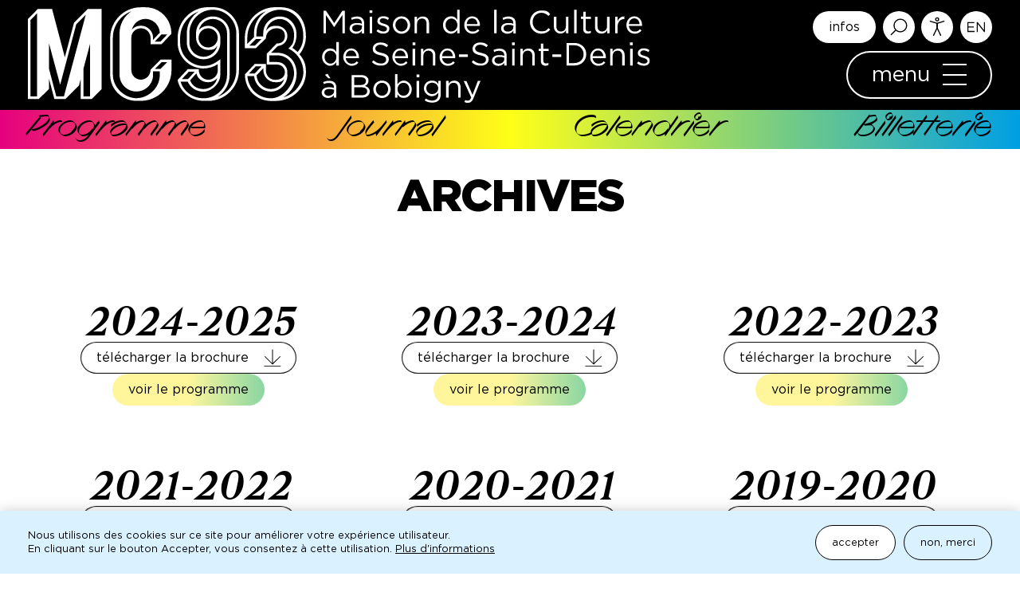

--- FILE ---
content_type: text/html; charset=UTF-8
request_url: https://www.mc93.com/archives
body_size: 16232
content:
<!DOCTYPE html>
<html lang="fr" dir="ltr" prefix="og: https://ogp.me/ns#">
	<head>
		<meta charset="utf-8" />
<script async src="https://www.googletagmanager.com/gtag/js?id=G-V0Z5CKS3L8"></script>
<script>window.dataLayer = window.dataLayer || [];function gtag(){dataLayer.push(arguments)};gtag("js", new Date());gtag("set", "developer_id.dMDhkMT", true);gtag("config", "G-V0Z5CKS3L8", {"groups":"default","page_placeholder":"PLACEHOLDER_page_location"});</script>
<style>/* @see https://github.com/aFarkas/lazysizes#broken-image-symbol */.js img.lazyload:not([src]) { visibility: hidden; }/* @see https://github.com/aFarkas/lazysizes#automatically-setting-the-sizes-attribute */.js img.lazyloaded[data-sizes=auto] { display: block; width: 100%; }/* Transition effect. */.js .lazyload, .js .lazyloading { opacity: 0; }.js .lazyloaded { opacity: 1; -webkit-transition: opacity 2000ms; transition: opacity 2000ms; }</style>
<meta name="keywords" content="mc93,bobigny,seine st denis,hortense,archambault,théâtre,musique,danse,cirque,arts de la rue,saison,avignon" />
<meta name="geo.region" content="FR" />
<meta name="geo.placename" content="MC93 · Maison de la Culture de Seine-Saint-Denis Bobigny" />
<meta name="geo.position" content="48.906695; 2.442208" />
<meta name="icbm" content="48.906695, 2.442208" />
<meta name="robots" content="index, follow" />
<link rel="canonical" href="https://www.mc93.com/archives" />
<meta name="generator" content="Drupal 9" />
<meta name="author" content="MC93" />
<link rel="image_src" href="/sites/default/files/static/logo_mc93_reseaux_sociaux.jpg" />
<meta name="rights" content="MC93" />
<meta property="og:determiner" content="Automatic" />
<meta property="og:site_name" content="MC93 · Maison de la Culture de Seine-Saint-Denis Bobigny" />
<meta property="og:type" content="website" />
<meta property="og:title" content="Archives" />
<meta property="og:image" content="https://www.mc93.com/sites/default/files/static/logo_mc93_reseaux_sociaux.jpg" />
<meta property="place:location:longitude" content="2.442208" />
<meta property="og:see_also" content="https://www.instagram.com/mc93bobigny/,https://www.youtube.com/channel/UCRXLdq2tEzncNrqRg1dvV0g,https://www.facebook.com/MC93theatre/,https://www.linkedin.com/company/mc93/mycompany/" />
<meta property="place:location:latitude" content="48.906695" />
<meta property="og:street_address" content="9 Boulevard Lénine" />
<meta property="og:locality" content="Bobigny" />
<meta property="og:postal_code" content="93000" />
<meta property="og:country_name" content="FRANCE" />
<meta property="og:phone_number" content="0141607272" />
<meta property="og:locale" content="fr_FR" />
<meta name="Generator" content="Drupal 9 (https://www.drupal.org)" />
<meta name="MobileOptimized" content="width" />
<meta name="HandheldFriendly" content="true" />
<meta name="viewport" content="width=device-width, initial-scale=1.0" />
<style>div#sliding-popup, div#sliding-popup .eu-cookie-withdraw-banner, .eu-cookie-withdraw-tab {background: #0779bf} div#sliding-popup.eu-cookie-withdraw-wrapper { background: transparent; } #sliding-popup h1, #sliding-popup h2, #sliding-popup h3, #sliding-popup p, #sliding-popup label, #sliding-popup div, .eu-cookie-compliance-more-button, .eu-cookie-compliance-secondary-button, .eu-cookie-withdraw-tab { color: #ffffff;} .eu-cookie-withdraw-tab { border-color: #ffffff;}</style>
<script type="application/ld+json">{
    "@context": "https://schema.org",
    "@graph": [
        {
            "@type": "PerformingArtsTheater",
            "telephone": "0141607272",
            "url": "https://www.mc93.com/",
            "name": "MC93 · Maison de la Culture de Seine-Saint-Denis Bobigny",
            "geo": {
                "@type": "GeoCoordinates",
                "latitude": "48.906695",
                "longitude": "2.442208"
            },
            "address": {
                "@type": "PostalAddress",
                "streetAddress": "9 Boulevard Lénine",
                "addressLocality": "Bobigny",
                "postalCode": "93000",
                "addressCountry": "FR"
            },
            "description": "Bienvenue à la Maison de la Culture de Seine-Saint-Denis à Bobigny. Théâtre, danse, musique, crique : découvrez plus de 35 spectacles de septembre à juin.",
            "image": {
                "@type": "ImageObject",
                "url": "/sites/default/files/static/logo_mc93_reseaux_sociaux.jpg"
            }
        },
        {
            "@type": "WebSite",
            "@id": "https://www.mc93.com/",
            "name": "MC93 · Maison de la Culture de Seine-Saint-Denis Bobigny",
            "url": "https://www.mc93.com/",
            "publisher": {
                "@type": "Organization",
                "@id": "formes fluides",
                "name": "formes fluides · Aurélien Goulet \u0026 Frédéric Schaffar",
                "url": "https://formesfluides.fr/",
                "sameAs": "https://www.instagram.com/formesfluides/"
            },
            "inLanguage": "fr"
        }
    ]
}</script>
<link rel="icon" href="/themes/custom/mc93_ff/favicon.ico" type="image/jpeg" />

			<title>Archives | MC93 · Maison de la Culture de Seine-Saint-Denis Bobigny</title>
			<link rel="stylesheet" media="all" href="/sites/default/files/css/css_DfIk0kDE_97QqZBJr5TF4iiP6Rt7nG3gWSu-Jh5AKCY.css" />
<link rel="stylesheet" media="all" href="https://cdn.plyr.io/3.7.8/plyr.css" defer async />
<link rel="stylesheet" media="all" href="/sites/default/files/css/css_OEY1wAqdsiVQFOK344tfE78-E7O2wPOFbGb2lNL37eE.css" />
<link rel="stylesheet" media="all" href="/sites/default/files/css/css_meUrq6YRKp7k22O2UcJ_JoOkdWhtTn72US6DmalN1Fk.css" />
<link rel="stylesheet" media="all" href="/sites/default/files/css/css_NA3iNrFybIG3wMgzLBbxmXa79oWx_S6g12zUlUAuqJs.css" />
<link rel="stylesheet" media="all" href="/sites/default/files/css/css_EyJ98L6ayVSMP75rIwBM9YDIW7Kiuga86VeO6zVq4dk.css" />

				
					<noscript>
						<style>
							/**
    * Reinstate scrolling for non-JS clients
    */
							.simplebar-content-wrapper {
								scrollbar-width: auto;
								-ms-overflow-style: auto;
							}
							.simplebar-content-wrapper::-webkit-scrollbar,
							.simplebar-hide-scrollbar::-webkit-scrollbar {
								display: initial;
								width: initial;
								height: initial;
							}
						</style>
					</noscript>
				</head>
				<body class="role-anonymous view-archives_des_saisons saison-2025-2026 path-archives">
					
					  <div class="dialog-off-canvas-main-canvas" data-off-canvas-main-canvas>
    <div class="layout-global">
	<a href="#main-content" class="visually-hidden focusable">Aller au contenu principal</a>
	<div id="site">
		<div class="header-container">
			<header role="banner">
				<div class="header-haut">
					<div class="header-haut-gauche">
						    <div id="block-identitedusite" class="block-identitedusite block block-system block-system-branding-block">
  
    
  			<a href="/" rel="home" class="site-logo">
			<img src="/themes/custom/mc93_ff/logo.svg" alt="Logo blanc de la MC93"/>
		</a>
			</div>
<div id="block-breadcrumb" class="block-breadcrumb block block-block-content block-block-content1552bc36-e04e-4a41-83e8-7de12494e1f4">
  
    
        <a class="front" href="/">MC93.COM</a>

  </div>


					</div>
					<div class="header-haut-droite">
						<div class="header-haut-droite-haut">
							    <div id="block-headerhautdroitehautliens" class="block-headerhautdroitehautliens block block-block-content block-block-content130729ac-9705-46c3-b510-a762f55c92f5">
  
    
        <a class="btn outline picto remonter hide" href="#">Remonter</a>
<a class="btn blanc venir" href="/venir">infos</a>
<a class="btn blanc picto rechercher" href="javascript:void(0)">Rechercher</a>
<a class="btn blanc picto accessibilite" href="javascript:void(0)">Accessibilité</a>
<a class="btn blanc picto english" href="/english">English</a>

  </div>


						</div>
						<div class="header-haut-droite-bas">
							    <div id="block-headerhautdroitebasmenu" class="block-headerhautdroitebasmenu block block-block-content block-block-content9b0b09a1-be1e-4b6e-84b0-ffd4e8d29718">
  
    
        <a class="btn noir gros menu" href="javascript:void(0)">
<div class="texte">Menu</div>
<div class="ham"><span></span><span></span><span></span><span></span></div>
</a>

  </div>


						</div>
					</div>
				</div>
				<div class="header-milieu">
											<div class="header-milieu-mobile">
							    <div id="block-headerhautdroitehautliens-2" class="block-headerhautdroitehautliens-2 block block-block-content block-block-content130729ac-9705-46c3-b510-a762f55c92f5">
  
    
        <a class="btn outline picto remonter hide" href="#">Remonter</a>
<a class="btn blanc venir" href="/venir">infos</a>
<a class="btn blanc picto rechercher" href="javascript:void(0)">Rechercher</a>
<a class="btn blanc picto accessibilite" href="javascript:void(0)">Accessibilité</a>
<a class="btn blanc picto english" href="/english">English</a>

  </div>


						</div>
										<div class="header-milieu-gauche">
						    <nav role="navigation" aria-labelledby="block-navigationsecondaire-menu" id="block-navigationsecondaire" class="block-navigationsecondaire block block-menu navigation menu--navigation-secondaire">
            
  <h2 class="visually-hidden" id="block-navigationsecondaire-menu">Navigation secondaire - level 1</h2>
  

        							<div class="swiper">
				<ul class="menu swiper-wrapper">
																																		<li class="item">

							<a href="/la-mc93" data-drupal-link-system-path="node/606">La MC93</a>
													</li>
																														<li class="item">

							<a href="/fabrique-experiences" data-drupal-link-system-path="fabrique-experiences">Fabrique d’expériences</a>
													</li>
																														<li class="item">

							<a href="/productions" data-drupal-link-system-path="node/610">Productions</a>
													</li>
																														<li class="break item">

							<a href="">break</a>
													</li>
																														<li class="item">

							<a href="/projets-avec-les-publics" data-drupal-link-system-path="node/608">Projets avec les publics</a>
													</li>
																														<li class="item">

							<a href="/scene-digitale" data-drupal-link-system-path="node/643">Scène digitale</a>
													</li>
																														<li class="item">

							<a href="/informations#restaurant" data-drupal-link-system-path="node/611">Restaurant</a>
													</li>
																														<li class="item">

							<a href="/informations" data-drupal-link-system-path="node/611">Infos pratiques</a>
													</li>
									</ul>
			</div>
			

  </nav>


					</div>
					<div class="header-milieu-droite">
						    <div id="block-headermilieudroite" class="block-headermilieudroite block block-block-content block-block-content8ccdc652-4c86-4538-82f5-45845a5d950f">
  
    
        <div class="block-rs">
<div class="btn outline rs">Suivez-nous</div>
<a class="btn picto rs-in" href="https://www.instagram.com/mc93bobigny/">Instagram</a>
<a class="btn picto rs-yt" href="https://www.youtube.com/channel/UCRXLdq2tEzncNrqRg1dvV0g">Youtube</a>
<a class="btn picto rs-fb" href="https://www.facebook.com/MC93theatre/">Facebook</a>
<a class="btn picto rs-li" href="https://www.linkedin.com/company/mc93">LinkedIn</a>
</div>
<div class="block-ligne2">
<a class="btn blanc newsletter" href="javascript:void(0)">Newsletter</a>
<a class="btn blanc contacter" href="/node/619">Nous contacter</a>
</div>

  </div>


					</div>
				</div>
				<div class="header-bas">
					    <nav role="navigation" aria-labelledby="block-navigationprincipale-menu" id="block-navigationprincipale" class="block-navigationprincipale block block-menu navigation menu--main">
            
  <h2 class="visually-hidden" id="block-navigationprincipale-menu">Navigation principale</h2>
  

        							<ul class="menu">
																												<li>

						<a href="/programme" data-drupal-link-system-path="taxonomy/term/942">Programme</a>
											</li>
																									<li>

						<a href="" class="stream-open">Journal</a>
											</li>
																									<li>

						<a href="/calendrier" data-drupal-link-system-path="calendrier">Calendrier</a>
											</li>
																									<li>

						<a href="/billetterie" data-drupal-link-system-path="node/681">Billetterie</a>
											</li>
							</ul>
			

  </nav>


				</div>
													<div class="header-outils">
						<div class="close"></div>
						    <div class="views-exposed-form block-inputsearch block block-views block-views-exposed-filter-blockrecherche-recherche-display" data-drupal-selector="views-exposed-form-recherche-recherche-display" id="block-inputsearch">
  
    
      <form action="/recherche" method="get" id="views-exposed-form-recherche-recherche-display" accept-charset="UTF-8">
  <div class="form--inline clearfix">
  <div class="js-form-item form-item js-form-type-textfield form-type-textfield js-form-item-keyword form-item-keyword">
      <label for="edit-keyword">Recherche</label>
        <input placeholder="Votre recherche" data-drupal-selector="edit-keyword" type="text" id="edit-keyword" name="keyword" value="" size="30" maxlength="128" class="form-text" />

        </div>
<div data-drupal-selector="edit-actions" class="form-actions js-form-wrapper form-wrapper" id="edit-actions"><input data-drupal-selector="edit-submit-recherche" type="submit" id="edit-submit-recherche" value="OK" class="button js-form-submit form-submit" />
</div>

</div>

</form>

  </div>
<div id="block-accessibilite" class="block-accessibilite block block-block-content block-block-content3ac559e9-aae2-4dfa-83bc-fd6920d0efdc">
  
    
        <a class="btn outline" data-class="access_gros" href="javascript:void(0)">Texte grand et interligné</a>
<a class="btn outline" data-class="access_liens" href="javascript:void(0)">Souligner les liens</a>
<a class="btn outline" data-class="access_police" href="javascript:void(0)">Police de lecture simplifiée</a>
<a class="btn outline" data-class="access_renforce" href="javascript:void(0)">Contraste renforcé</a>
<a class="btn outline" data-class="access_inverse" href="javascript:void(0)">Contraste inversé</a>

  </div>
<div id="block-formulairenewsletter" class="block-formulairenewsletter block block-block-content block-block-content78a5c0e1-acfe-414c-aeeb-e659027abfad">
  
    
        <form id="sb_form" onsubmit="process2( 'https://api.sarbacane.com/v1/forms/contacts/upsert?listID=TEv7cf9lScK2Su-PxZ6AkA&amp;formID=-5rISu6NSDa5gdCNdmYtsw&amp;timezone=Europe/Paris', 'https://forms.sbc28.com/', '5dbaf561b95cee5ce70b9131', 'false', 'message', '', 'https://api.sarbacane.com/v1/transactional/sendmessage/optin', 'Merci', 'Vous êtes bien inscrit·e à notre newsletter. Consultez vos mails (et vos spams) dans les prochaines semaines !', 'Merci', 'Vous allez recevoir un mail pour confirmer votre inscription à notre newsletter. Pensez à consulter vos spams !', 'Erreur', 'Une erreur inattendue s%27est produite.', 'Le formulaire est en cours d%27édition, veuillez patienter quelques minutes avant d%27essayer à nouveau.', '', '', '', '', '' ); return false;" method="post">
<label for="input-email">Adresse e-mail</label>
  <input id="input-email" type="text" placeholder="Votre email" name="email" required="true" sb-form-input="" /><div id="div-submitInput">
    <button id="submitInput" type="submit" value="Inscription">OK</button>
    <div class="loader" style="display:none"></div>
  </div>
</form>

  </div>


					</div>
																					<div class="header-contenus">
						    <div id="block-now-zonemenu" class="block-now-zonemenu block block-block-content block-block-content4ec757a4-1506-41fa-ab12-8c6ba0eacad0">
  
    
        <div class="views-element-container"><div class="now view view-events-now view-id-events_now view-display-id-bloc_accueil js-view-dom-id-a140796b619d9dfc91a2c87bdeeffa76ca1a35e173366c19cc13855747f0df74">
	
		
						<div class="view-content">
			<div class="opt-diaporama swiper">
		<ul class="swiper-wrapper"><li class="item">  <a href="/saison/le-voyage-de-la-venus-noire" class="field-group-link teaser evenement simple" hreflang="fr">
<div class="grp-image">
      		<div class="champ couverture unique">
					<div class="item">
				  					<img loading="lazy" src="/sites/default/files/styles/teaser_event/public/medias/images/2025/11/MR-03244.jpg.webp?itok=oTUpFm5_" width="1000" height="560" class="image-style-teaser-event horizontal normal" /></div>
			</div>

  </div>

<div class="grp-textes">
      		<div class="champ datefriendly-teaser unique">
					<div class="item">
				19 — 30 nov.
			</div>
			</div>
<div class="champ node-title">
					<div class="champ node-title court">
			  Le Voyage de la Vénus Noire

		</div>
	</div>
		<div class="champ artiste unique">
					<div class="item">
				Alice Diop — Robin Coste Lewis
			</div>
			</div>

  </div>
</a>

</li>
					<li class="item">  <a href="/saison/silence-ca-tourne" class="field-group-link teaser evenement simple" hreflang="fr">
<div class="grp-image">
      		<div class="champ couverture unique">
					<div class="item">
				  					<img loading="lazy" src="/sites/default/files/styles/teaser_event/public/medias/images/2025/10/Silence%2CCaTourne%C2%A9JeanLouis-Fernandez_060.jpg.webp?itok=j2QlhxFD" width="1000" height="560" class="image-style-teaser-event horizontal normal" /></div>
			</div>

  </div>

<div class="grp-textes">
      		<div class="champ datefriendly-teaser unique">
					<div class="item">
				26 — 30 nov.
			</div>
			</div>
<div class="champ node-title">
					<div class="champ node-title court">
			  Silence, ça tourne

		</div>
	</div>
		<div class="champ artiste unique">
					<div class="item">
				Chrystèle Khodr &amp; Nadim Deaibes
			</div>
			</div>

  </div>
</a>

</li>
					<li class="item">  <a href="/saison/vers-les-metamorphoses" class="field-group-link teaser evenement simple" hreflang="fr">
<div class="grp-image">
      		<div class="champ couverture unique">
					<div class="item">
				  					<img loading="lazy" src="/sites/default/files/styles/teaser_event/public/medias/images/2025/05/VLM%203%20%20%C2%A9%20Benjamin%20Guillement.jpg.webp?itok=49mTOPLC" width="1000" height="560" class="image-style-teaser-event horizontal normal" /></div>
			</div>

  </div>

<div class="grp-textes">
      		<div class="champ datefriendly-teaser unique">
					<div class="item">
				27 — 29 nov.
			</div>
			</div>
<div class="champ node-title">
					<div class="champ node-title court">
			  Vers les métamorphoses

		</div>
	</div>
		<div class="champ artiste unique">
					<div class="item">
				Étienne Saglio / Monstre(s)
			</div>
			</div>

  </div>
</a>

</li>
			</ul><div class="swiper-button-prev"></div>
	<div class="swiper-button-next"></div>
	</div>

		</div>
						</div>
</div>


  </div>


					</div>
											</header>
		</div>
				<main role="main">
			<a id="main-content" tabindex="-1"></a>
													<div id="pratique">
					    <div data-drupal-messages-fallback class="hidden"></div>


					
					
				</div>
									<div class="layout-content">
				    <div id="block-mc93-ff-page-title" class="block-mc93-ff-page-title block block-core block-page-title-block">
  
    
      
  <h1 class="page-title">Archives</h1>


  </div>
<div id="block-mc93-ff-content" class="block-mc93-ff-content block block-system block-system-main-block">
  
    
      <div class="views-element-container"><div class="view view-archives-des-saisons view-id-archives_des_saisons view-display-id-page_1 js-view-dom-id-7a705199e2b574bdb5f37a697d7a681da48140132f9c966d0081fbc9fc9df608">
  
    
      
      <div class="view-content">
      <div>
  
  <ul>

          <li><div class="teaser saison">
	<div class="titre">2024-2025</div>
	<a href="/media/4175/download" class="plaquette btn outline fichier">télécharger la brochure</a>
			<a href="/archives/2024-2025" class="lien_saison btn deg_3">voir le programme</a>
	</div></li>
          <li><div class="teaser saison">
	<div class="titre">2023-2024</div>
	<a href="/media/2403/download" class="plaquette btn outline fichier">télécharger la brochure</a>
			<a href="/archives/2023-2024" class="lien_saison btn deg_3">voir le programme</a>
	</div></li>
          <li><div class="teaser saison">
	<div class="titre">2022-2023</div>
	<a href="/media/2404/download" class="plaquette btn outline fichier">télécharger la brochure</a>
			<a href="/archives/2022-2023" class="lien_saison btn deg_3">voir le programme</a>
	</div></li>
          <li><div class="teaser saison">
	<div class="titre">2021-2022</div>
	<a href="/media/2405/download" class="plaquette btn outline fichier">télécharger la brochure</a>
			<a href="/archives/2021-2022" class="lien_saison btn deg_3">voir le programme</a>
	</div></li>
          <li><div class="teaser saison">
	<div class="titre">2020-2021</div>
	<a href="/media/2406/download" class="plaquette btn outline fichier">télécharger la brochure</a>
			<a href="/archives/2020-2021" class="lien_saison btn deg_3">voir le programme</a>
	</div></li>
          <li><div class="teaser saison">
	<div class="titre">2019-2020</div>
	<a href="/media/2407/download" class="plaquette btn outline fichier">télécharger la brochure</a>
			<a href="/archives/2019-2020" class="lien_saison btn deg_3">voir le programme</a>
	</div></li>
          <li><div class="teaser saison">
	<div class="titre">2018-2019</div>
	<a href="/media/2408/download" class="plaquette btn outline fichier">télécharger la brochure</a>
			<a href="/archives/2018-2019" class="lien_saison btn deg_3">voir le programme</a>
	</div></li>
          <li><div class="teaser saison">
	<div class="titre">2017-2018</div>
	<a href="/media/2409/download" class="plaquette btn outline fichier">télécharger la brochure</a>
			<a href="/archives/2017-2018" class="lien_saison btn deg_3">voir le programme</a>
	</div></li>
          <li><div class="teaser saison">
	<div class="titre">2016-2017</div>
	<a href="/media/2410/download" class="plaquette btn outline fichier">télécharger la brochure</a>
			<a href="/archives/2016-2017" class="lien_saison btn deg_3">voir le programme</a>
	</div></li>
          <li><div class="teaser saison">
	<div class="titre">2014-2015</div>
	<a href="/media/2411/download" class="plaquette btn outline fichier">télécharger la brochure</a>
	</div></li>
          <li><div class="teaser saison">
	<div class="titre">2013-2014</div>
	<a href="/media/2412/download" class="plaquette btn outline fichier">télécharger la brochure</a>
	</div></li>
          <li><div class="teaser saison">
	<div class="titre">2012-2013</div>
	<a href="/media/2413/download" class="plaquette btn outline fichier">télécharger la brochure</a>
	</div></li>
          <li><div class="teaser saison">
	<div class="titre">2011-2012</div>
	<a href="/media/2414/download" class="plaquette btn outline fichier">télécharger la brochure</a>
	</div></li>
          <li><div class="teaser saison">
	<div class="titre">2010-2011</div>
	<a href="/media/2415/download" class="plaquette btn outline fichier">télécharger la brochure</a>
	</div></li>
          <li><div class="teaser saison">
	<div class="titre">2009-2010</div>
	<a href="/media/2416/download" class="plaquette btn outline fichier">télécharger la brochure</a>
	</div></li>
          <li><div class="teaser saison">
	<div class="titre">2008-2009</div>
	<a href="/media/2417/download" class="plaquette btn outline fichier">télécharger la brochure</a>
	</div></li>
          <li><div class="teaser saison">
	<div class="titre">2007-2008</div>
	<a href="/media/2418/download" class="plaquette btn outline fichier">télécharger la brochure</a>
	</div></li>
          <li><div class="teaser saison">
	<div class="titre">2006-2007</div>
	<a href="/media/2419/download" class="plaquette btn outline fichier">télécharger la brochure</a>
	</div></li>
          <li><div class="teaser saison">
	<div class="titre">2005-2006</div>
	<a href="/media/2420/download" class="plaquette btn outline fichier">télécharger la brochure</a>
	</div></li>
          <li><div class="teaser saison">
	<div class="titre">2004-2005</div>
	<a href="/media/2421/download" class="plaquette btn outline fichier">télécharger la brochure</a>
	</div></li>
          <li><div class="teaser saison">
	<div class="titre">2003-2004</div>
	<a href="/media/2422/download" class="plaquette btn outline fichier">télécharger la brochure</a>
	</div></li>
          <li><div class="teaser saison">
	<div class="titre">2002-2003</div>
	<a href="/media/2423/download" class="plaquette btn outline fichier">télécharger la brochure</a>
	</div></li>
          <li><div class="teaser saison">
	<div class="titre">2001-2002</div>
	<a href="/media/2424/download" class="plaquette btn outline fichier">télécharger la brochure</a>
	</div></li>
    
  </ul>

</div>

    </div>
  
          </div>
</div>

  </div>


			</div>
											</main>
									<footer>
				<div class="footer-top">
					    <div id="block-footerlogo" class="block-footerlogo block block-block-content block-block-content4b2a67d9-98d1-44ee-92a2-38ad8058b077">
  
    
      		<div class="champ blocs unique">
					<div class="item">
				<div  class="paragraph paragraph--type-para-media paragraph--view-mode-default para type--para-media opt-normal">
				<div class="champ media flux unique">
					<div class="item">
				<div  class="media media--type-logo media--view-mode-full type--">
			<div class="champ thumbnail unique">
					<div class="item">
				  <img loading="lazy" src="/sites/default/files/medias/logos/2024/03/logo-footer.svg" alt="logo MC93"/>


			</div>
			</div>

</div>


			</div>
			</div>

</div>


			</div>
			</div>

  </div>
<div id="block-adresse" class="block-adresse block block-block-content block-block-contentc5c04ea5-ce7c-48b5-abda-9f1a7ffe248b">
  
    
      		<div class="champ blocs unique">
					<div class="item">
				<div  class="paragraph paragraph--type-para-texte paragraph--view-mode-default para type--para-texte opt-normal coul-">
			<div class="clearfix text-formatted champ texte unique">
					<div class="item">
				<p><strong>9 boulevard Lénine</strong><br /><strong>93000</strong> <em>Bobigny</em><br /><span class="spamspan"><span class="u">reservation</span><img class="spamspan-image" alt="at" src="/modules/contrib/spamspan/image.gif" loading="lazy" /><span class="d">mc93<span class="o"> [dot] </span>com</span><span> (reservation[at]mc93[dot]com)</span></span><br />01 41 60 72 72</p>
			</div>
			</div>

</div>


			</div>
			</div>

  </div>


				</div>
				<div class="footer-middle">
					    <nav role="navigation" aria-labelledby="block-pieddepage-menu" id="block-pieddepage" class="block-pieddepage block block-menu navigation menu--footer">
            
  <h2 class="visually-hidden" id="block-pieddepage-menu">Pied de page</h2>
  

        							<ul class="menu">
																												<li>

						<a href="/mentions-legales" data-drupal-link-system-path="node/615">Mentions légales</a>
											</li>
																									<li class="is-active">

						<a href="/archives" data-drupal-link-system-path="archives" class="is-active">Archives</a>
											</li>
																									<li>

						<a href="/espaces" data-drupal-link-system-path="node/620">Technique</a>
											</li>
																									<li>

						<a href="/equipe-mc93" data-drupal-link-system-path="node/619">Contact</a>
											</li>
																									<li>

						<a href="https://myra.fr/">Presse</a>
											</li>
							</ul>
			

  </nav>


				</div>
				<div class="footer-bottom">
					    <div id="block-partenairesprincipaux" class="block-partenairesprincipaux block block-block-content block-block-content1a55f826-3ca0-4743-9e31-08a350afd2c4">
  
    
      		<div class="champ blocs multiple">
					<div class="item">
				<div  class="paragraph paragraph--type-para-texte paragraph--view-mode-default para type--para-texte opt-normal coul-noir">
			<div class="clearfix text-formatted champ texte unique">
					<div class="item">
				<p>La MC93 — Maison de la Culture de Seine-Saint-Denis à Bobigny est subventionnée par </p>
			</div>
			</div>

</div>


			</div>
					<div class="item">
				<div  class="paragraph paragraph--type-para-media paragraph--view-mode-default para type--para-media opt-logos">
				<div class="champ media flux multiple">
					<div class="item">
				<div  class="media media--type-logo media--view-mode-full type--">
			<div class="champ thumbnail unique">
					<div class="item">
				  					<img loading="lazy" src="/sites/default/files/medias/logos/2024/04/SSD_FOND_BLANC_N%26B_10CM.png" width="400" height="84" class="horizontal pano"/>


			</div>
			</div>

</div>


			</div>
					<div class="item">
				<div  class="media media--type-logo media--view-mode-full type--">
			<div class="champ thumbnail unique">
					<div class="item">
				  					<img loading="lazy" src="/sites/default/files/medias/logos/2024/04/NEW%20NB%201200px-Ministe%CC%80re_de_la_culture.png" width="1200" height="851" class="horizontal normal"/>


			</div>
			</div>

</div>


			</div>
					<div class="item">
				<div  class="media media--type-logo media--view-mode-full type--">
			<div class="champ thumbnail unique">
					<div class="item">
				  					<img loading="lazy" src="/sites/default/files/medias/logos/2024/04/LogoBOBIGNY.png" width="1280" height="320" alt="Logo Ville de Bobigny" class="horizontal pano"/>


			</div>
			</div>

</div>


			</div>
			</div>

</div>


			</div>
			</div>

  </div>
<div id="block-partenairessecondaires" class="block-partenairessecondaires block block-block-content block-block-content022facee-0ad9-414c-8a04-cff5e426c913">
  
    
      		<div class="champ blocs multiple">
					<div class="item">
				<div  class="paragraph paragraph--type-para-texte paragraph--view-mode-default para type--para-texte opt-normal coul-noir">
			<div class="clearfix text-formatted champ texte unique">
					<div class="item">
				<p>La MC93 est soutenue pour ses projets par</p>
			</div>
			</div>

</div>


			</div>
					<div class="item">
				<div  class="paragraph paragraph--type-para-media paragraph--view-mode-default para type--para-media opt-logos">
				<div class="champ media flux multiple">
					<div class="item">
				<div  class="media media--type-logo media--view-mode-full type--">
			<div class="champ thumbnail unique">
					<div class="item">
				  					<img loading="lazy" src="/sites/default/files/medias/logos/2024/05/Logo%20IDF%20rvb.png" width="1373" height="314" alt="Logo Région Île-de-France" class="horizontal pano"/>


			</div>
			</div>

</div>


			</div>
					<div class="item">
				<div  class="media media--type-logo media--view-mode-full type--">
			<div class="champ thumbnail unique">
					<div class="item">
				  					<img loading="lazy" src="/sites/default/files/medias/logos/2024/06/VF_logo_europe_creative.png" width="891" height="170" alt="Logo du programme Europe Creative de l&#039;Union européenne" class="horizontal pano"/>


			</div>
			</div>

</div>


			</div>
			</div>

</div>


			</div>
			</div>

  </div>
<div id="block-partenairesmedias" class="block-partenairesmedias block block-block-content block-block-content9e1d64b5-0916-43e1-9032-c6fc72332da7">
  
    
      		<div class="champ blocs multiple">
					<div class="item">
				<div  class="paragraph paragraph--type-para-texte paragraph--view-mode-default para type--para-texte opt-normal coul-noir">
			<div class="clearfix text-formatted champ texte unique">
					<div class="item">
				<p>Partenaires médias</p>
			</div>
			</div>

</div>


			</div>
					<div class="item">
				<div  class="paragraph paragraph--type-para-media paragraph--view-mode-default para type--para-media opt-logos">
				<div class="champ media flux multiple">
					<div class="item">
				<div  class="media media--type-logo media--view-mode-full type--">
			<div class="champ thumbnail unique">
					<div class="item">
				  					<img loading="lazy" src="/sites/default/files/medias/logos/2024/04/logo_telerama.png" width="2997" height="1181" class="horizontal pano"/>


			</div>
			</div>

</div>


			</div>
					<div class="item">
				<div  class="media media--type-logo media--view-mode-full type--">
			<div class="champ thumbnail unique">
					<div class="item">
				  					<img loading="lazy" src="/sites/default/files/medias/logos/2024/04/arte_logo_nb-copie.png" width="3700" height="885" class="horizontal pano"/>


			</div>
			</div>

</div>


			</div>
					<div class="item">
				<div  class="media media--type-logo media--view-mode-full type--">
			<div class="champ thumbnail unique">
					<div class="item">
				  					<img loading="lazy" src="/sites/default/files/medias/logos/2024/04/logo-mouvementt-magazine-noir.png" width="554" height="69" class="horizontal pano"/>


			</div>
			</div>

</div>


			</div>
					<div class="item">
				<div  class="media media--type-logo media--view-mode-full type--">
			<div class="champ thumbnail unique">
					<div class="item">
				  					<img loading="lazy" src="/sites/default/files/medias/logos/2024/04/05_Bondy_Blog_-_2020_nb.png" width="1200" height="1425" class="vertical carre"/>


			</div>
			</div>

</div>


			</div>
					<div class="item">
				<div  class="media media--type-logo media--view-mode-full type--">
			<div class="champ thumbnail unique">
					<div class="item">
				  					<img loading="lazy" src="/sites/default/files/medias/logos/2024/04/07_liberation_logo_noir.png" width="2190" height="816" class="horizontal pano"/>


			</div>
			</div>

</div>


			</div>
					<div class="item">
				<div  class="media media--type-logo media--view-mode-full type--">
			<div class="champ thumbnail unique">
					<div class="item">
				  					<img loading="lazy" src="/sites/default/files/medias/logos/2024/04/Le_Parisien_logo.png" width="800" height="250" class="horizontal pano"/>


			</div>
			</div>

</div>


			</div>
					<div class="item">
				<div  class="media media--type-logo media--view-mode-full type--">
			<div class="champ thumbnail unique">
					<div class="item">
				  					<img loading="lazy" src="/sites/default/files/medias/logos/2024/06/logo_inrocks_VF_0.png" width="1000" height="152" class="horizontal pano"/>


			</div>
			</div>

</div>


			</div>
					<div class="item">
				<div  class="media media--type-logo media--view-mode-full type--">
			<div class="champ thumbnail unique">
					<div class="item">
				  					<img loading="lazy" src="/sites/default/files/medias/logos/2024/04/franceculture_cmjn.jpg" width="995" height="995" class="horizontal carre"/>


			</div>
			</div>

</div>


			</div>
			</div>

</div>


			</div>
			</div>

  </div>


				</div>
			</footer>
					</div>
				<div id="stream-overlay">
			    <div id="block-vuesdustream" class="block-vuesdustream block block-block-content block-block-contentd7acb605-7e8f-4fee-ad88-41537f8c4c91">
  
    
        <div class="mis-en-avant view view-stream view-id-stream view-display-id-flux_enavant js-view-dom-id-6b9415c7d3fbdc40c29c4b5949abcfd9be7021eca949764089b9bef4f913d648" data-simplebar="">
	
		
						<div class="view-content">
			    <div class="views-row">      
                  	
		<div class="teaser stream teaser_manuel typo-777 typo-normal">

      
  


<div class="grp-image">
      		<div class="champ couverture unique">
					<div class="item">
				<div class="media media--type-image media--view-mode-couverture-stream type--">
	<figure><div class="champ thumbnail unique">
					<div class="item">
				  					<img loading="lazy" src="/sites/default/files/styles/teaser_event/public/medias/images/2025/10/211205_Subs-Nebula%20HD%20%C2%A9LaureDegroote-1-7.jpg.webp?itok=Tpndc5l9" width="1000" height="560" class="image-style-teaser-event horizontal normal" /></div>
			</div>

	</figure></div>


			</div>
			</div>

  </div>

<div class="grp-textes">
      		<div class="champ mentions unique">
					<div class="item">
				DU 6 au 21 novembre
			</div>
			</div>
<div class="champ node-title">
					<div class="champ node-title court">
			  plan D — La MC93 accueille le CN D

		</div>
	</div>
		<div class="champ artiste unique">
					<div class="item">
				Jusqu’à la fin de la rénovation de son bâtiment à Pantin, le Centre national de la danse propose <em>plan D</em> : un programme hors les murs pour continuer à vivre la danse sous toutes ses formes.
			</div>
			</div>
		<div class="champ dynamic-twig-fieldnode-teaser-stream-bouton unique">
					<div class="item">
				



<a href=" https://www.mc93.com/saison/plan-d " class="btn outline stream-teaser">Découvrir le programme</a>


			</div>
			</div>

  </div>
    
                  


</div>
      
  



</div>
    <div class="views-row">      
                  	
		<div class="teaser stream fullpage typo-776 typo-normal">

      
  


<div class="grp-image">
      		<div class="champ couverture unique">
					<div class="item">
				<div class="media media--type-image media--view-mode-couverture-stream type--">
	<figure><div class="champ thumbnail unique">
					<div class="item">
				  					<img loading="lazy" src="/sites/default/files/styles/teaser_event/public/medias/images/2025/11/miumiunux_color.2000.2000.jpeg.webp?itok=5to0lFr8" width="1000" height="560" class="image-style-teaser-event horizontal normal" /></div>
			</div>

	</figure></div>


			</div>
			</div>

  </div>

<div class="grp-textes">
      		<div class="champ mentions unique">
					<div class="item">
				Projection
			</div>
			</div>
<div class="champ node-title">
					<div class="champ node-title court">
			  Fragments for Venus — Alice Diop

		</div>
	</div>
		<div class="champ artiste unique">
					<div class="item">
				Le film réalisé par Alice Diop dans le cadre du programme <em>Women’s Tales</em> créé par la marque Miu Miu sera diffusé à la MC93 après les représentations du <em>Voyage de la Vénus Noire</em> du 19 au 30 novembre.
			</div>
			</div>
		<div class="champ dynamic-twig-fieldnode-teaser-stream-bouton unique">
					<div class="item">
				



<a href=" /journal/fragments-for-venus-alice-diop " class="btn outline stream-teaser">En savoir plus</a>


			</div>
			</div>

  </div>
    
                  


</div>
      
  



</div>
    <div class="views-row">      
                  	
		<div class="teaser stream fullpage typo-778 typo-normal">

      
  


<div class="grp-image">
      		<div class="champ couverture unique">
					<div class="item">
				<div class="media media--type-image media--view-mode-couverture-stream type--">
	<figure><div class="champ thumbnail unique">
					<div class="item">
				  					<img loading="lazy" src="/sites/default/files/styles/teaser_event/public/medias/images/2025/09/image001.jpg.webp?itok=ZFTqvYCr" width="1000" height="560" alt="Alice Diop © Aurélie Lamachère" class="image-style-teaser-event horizontal normal" /></div>
			</div>

	</figure></div>


			</div>
			</div>

  </div>

<div class="grp-textes">
      		<div class="champ mentions unique">
					<div class="item">
				Entretien
			</div>
			</div>
<div class="champ node-title">
					<div class="champ node-title court">
			  Se laisser transpercer et transformer

		</div>
	</div>
		<div class="champ artiste unique">
					<div class="item">
				Alice Diop à propos du spectacle <em>Le Voyage de la Vénus Noire</em>
			</div>
			</div>
		<div class="champ dynamic-twig-fieldnode-teaser-stream-bouton unique">
					<div class="item">
				



<a href=" /journal/se-laisser-transpercer-et-transformer " class="btn outline stream-teaser">Lire l'entretien</a>


			</div>
			</div>

  </div>
    
                  


</div>
      
  



</div>

		</div>
						</div>


<div class="stream_node_zone" data-simplebar="">
	<a class="close" href="javascript:void(0);">fermer</a>
	<div class="inner">
<div class="local-tasks"></div>
		<div class="titre"></div>
		<div class="contenu"></div>
		<div class="loader"></div>
	</div>
</div>
<div class="flux view view-stream view-id-stream view-display-id-flux_classique js-view-dom-id-3195e560cca1706befea1ba67f496d5c52d7dc0f183f13aa06a7d13648102d49" data-simplebar="">
	
		
						<div class="view-content">
			<div data-drupal-views-infinite-scroll-content-wrapper="" class="views-infinite-scroll-content-wrapper clearfix">    <div class="views-row">      
                  	
		<div class="teaser stream fullpage typo-776 typo-normal">

      
  


<div class="grp-image">
      		<div class="champ couverture unique">
					<div class="item">
				<div class="media media--type-image media--view-mode-couverture-stream type--">
	<figure><div class="champ thumbnail unique">
					<div class="item">
				  					<img loading="lazy" src="/sites/default/files/styles/teaser_event/public/medias/images/2025/11/1200x680.jpg.webp?itok=vkJbb7NK" width="1000" height="560" class="image-style-teaser-event horizontal normal" /></div>
			</div>

	</figure></div>


			</div>
			</div>

  </div>

<div class="grp-textes">
      		<div class="champ mentions unique">
					<div class="item">
				Communiqué
			</div>
			</div>
<div class="champ node-title">
					<div class="champ node-title court">
			  Hommage à Louis Schweitzer

		</div>
	</div>
		<div class="champ dynamic-twig-fieldnode-teaser-stream-bouton unique">
					<div class="item">
				



<a href=" /journal/hommage-a-louis-schweitzer " class="btn outline stream-teaser">Lire</a>


			</div>
			</div>

  </div>
    
                  


</div>
      
  



</div>
    <div class="views-row">      
                  	
		<div class="teaser stream fullpage typo-776 typo-gros">

      
  


<div class="grp-image">
      		<div class="champ couverture unique">
					<div class="item">
				<div class="media media--type-image media--view-mode-couverture-stream type--">
	<figure><div class="champ thumbnail unique">
					<div class="item">
				  					<img loading="lazy" src="/sites/default/files/styles/teaser_event/public/medias/images/2025/09/A7401337.jpeg.webp?itok=RrvpNgUp" width="1000" height="560" class="image-style-teaser-event horizontal normal" /></div>
			</div>

	</figure></div>


			</div>
			</div>

  </div>

<div class="grp-textes">
      		<div class="champ mentions unique">
					<div class="item">
				Participez
			</div>
			</div>
<div class="champ node-title">
					<div class="champ node-title court">
			  Conseil des jeunes

		</div>
	</div>
		<div class="champ artiste unique">
					<div class="item">
				Vous avez entre 16 et 25 ans ? Vous habitez en Seine-Saint-Denis ? Vous avez envie de vous impliquer à la MC93 pendant toute une année ? Rejoignez le Conseil des jeunes !
			</div>
			</div>
		<div class="champ dynamic-twig-fieldnode-teaser-stream-bouton unique">
					<div class="item">
				



<a href=" /journal/conseil-des-jeunes " class="btn outline stream-teaser">En savoir plus</a>


			</div>
			</div>

  </div>
    
                  


</div>
      
  



</div>
    <div class="views-row">      
                  	
		<div class="teaser stream teaser_manuel typo-778 typo-normal">

      
  


<div class="grp-image">
      		<div class="champ couverture unique">
					<div class="item">
				<div class="media media--type-video media--view-mode-couverture-stream type--">
	
  <div class="plyr plyr-player" data-plyr-provider="youtube" data-plyr-embed-id="4ALxkLogRBk" data-plyr-config="{&quot;resetOnEnd&quot;:true,&quot;hideControls&quot;:true,&quot;controls&quot;:[&quot;play-large&quot;,&quot;play&quot;,&quot;progress&quot;,&quot;duration&quot;,&quot;volume&quot;,&quot;fullscreen&quot;],&quot;youtube&quot;:{&quot;noCookie&quot;:true}}"></div>


</div>


			</div>
			</div>

  </div>

<div class="grp-textes">
      		<div class="champ mentions unique">
					<div class="item">
				Interview
			</div>
			</div>
<div class="champ node-title">
					<div class="champ node-title court">
			  Nacera Belaza &amp; Valérie Dréville présentent L'Echo

		</div>
	</div>
		<div class="champ artiste unique">
					<div class="item">
				Depuis quelques jours, Nacera Belaza et Valérie Dréville ont entamé la dernière phase de création du spectacle <em>L’Echo</em>, présenté du 26 septembre au 11 octobre. Entretien avec les deux artistes.
			</div>
			</div>
		<div class="champ dynamic-twig-fieldnode-teaser-stream-bouton unique">
					<div class="item">
				



<a href=" https://www.youtube.com/watch?v=4ALxkLogRBk " class="btn outline stream-teaser">Voir la vidéo</a>


			</div>
			</div>

  </div>
    
                  


</div>
      
  



</div>
    <div class="views-row">      
                  	
		<div class="teaser stream fullpage typo-777 typo-gros">

      
  


<div class="grp-image">
      		<div class="champ couverture unique">
					<div class="item">
				<div class="media media--type-image media--view-mode-couverture-stream type--">
	<figure><div class="champ thumbnail unique">
					<div class="item">
				  					<img loading="lazy" src="/sites/default/files/styles/teaser_event/public/medias/images/2024/10/MC93_4856.jpg.webp?itok=ZxLGUjKk" width="1000" height="560" class="image-style-teaser-event horizontal normal" /></div>
			</div>

	</figure></div>


			</div>
			</div>

  </div>

<div class="grp-textes">
      		<div class="champ mentions unique">
					<div class="item">
				Participez !
			</div>
			</div>
<div class="champ node-title">
					<div class="champ node-title court">
			  Chez Samy

		</div>
	</div>
		<div class="champ artiste unique">
					<div class="item">
				Nous proposons à quarante amateur·ices de participer à la création du spectacle <em>Chez Samy</em> de Claire Lasne Darcueil, présenté en juin 2026.
			</div>
			</div>
		<div class="champ dynamic-twig-fieldnode-teaser-stream-bouton unique">
					<div class="item">
				



<a href=" /journal/chez-samy " class="btn outline stream-teaser">En savoir plus</a>


			</div>
			</div>

  </div>
    
                  


</div>
      
  



</div>
    <div class="views-row">      
                  	
		<div class="teaser stream fullpage typo-776 typo-normal">

      
  


<div class="grp-image">
      		<div class="champ couverture unique">
					<div class="item">
				<div class="media media--type-image media--view-mode-couverture-stream type--">
	<figure><div class="champ thumbnail unique">
					<div class="item">
				  					<img loading="lazy" src="/sites/default/files/styles/teaser_event/public/medias/images/2024/06/MC93%20pass%20illimite%CC%81.jpg.webp?itok=oZidTGXg" width="1000" height="560" alt="Photo illustration Pass illimité" class="image-style-teaser-event horizontal normal" /></div>
			</div>

	</figure></div>


			</div>
			</div>

  </div>

<div class="grp-textes">
      		<div class="champ mentions unique">
					<div class="item">
				Saison 2025-2026
			</div>
			</div>
<div class="champ node-title">
					<div class="champ node-title court">
			  Le Pass illimité évolue !

		</div>
	</div>
		<div class="champ artiste unique">
					<div class="item">
				Afin de préserver une politique tarifaire juste et soutenable, et pour que chacun·e continue à trouver sa place à la MC93, le Pass évolue pour continuer à exister.
			</div>
			</div>
		<div class="champ dynamic-twig-fieldnode-teaser-stream-bouton unique">
					<div class="item">
				



<a href=" /journal/le-pass-illimite-evolue " class="btn outline stream-teaser">En savoir plus</a>


			</div>
			</div>

  </div>
    
                  


</div>
      
  



</div>
    <div class="views-row">      
                  	
		<div class="teaser stream fullpage typo-776 typo-normal">

      
  


<div class="grp-image">
      		<div class="champ couverture unique">
					<div class="item">
				<div class="media media--type-image media--view-mode-couverture-stream type--">
	<figure><div class="champ thumbnail unique">
					<div class="item">
				  					<img loading="lazy" src="/sites/default/files/styles/teaser_event/public/medias/images/2025/11/VLM%201%20%C2%A9%20Benjamin%20Guillement%20.jpg.webp?itok=vtWYvTLE" width="1000" height="560" class="image-style-teaser-event horizontal normal" /></div>
			</div>

	</figure></div>


			</div>
			</div>

  </div>

<div class="grp-textes">
      		<div class="champ mentions unique">
					<div class="item">
				Samedi 29 novembre
			</div>
			</div>
<div class="champ node-title">
					<div class="champ node-title court">
			  Samedi en famille — Vers les métamorphoses

		</div>
	</div>
		<div class="champ artiste unique">
					<div class="item">
				L’équipe de la MC93 vous propose de prolonger l'expérience du spectacle <em>Vers les métamorphoses</em> par des activités à partager entre enfants et adultes !
			</div>
			</div>
		<div class="champ dynamic-twig-fieldnode-teaser-stream-bouton unique">
					<div class="item">
				



<a href=" /journal/samedi-en-famille-vers-les-metamorphoses " class="btn outline stream-teaser">En savoir plus</a>


			</div>
			</div>

  </div>
    
                  


</div>
      
  



</div>
</div>

		</div>
				
<ul class="js-pager__items pager" data-drupal-views-infinite-scroll-pager=""><li class="pager__item">
    <a class="btn outline" href="?page=1" title="Charger plus d'éléments" rel="next">en charger plus</a>
  </li>
</ul></div>


<a class="btn outline stream-close" href="javascript:void(0);">fermer le journal</a>

  </div>


		</div>
		<div id="stream-inline-overlay" data-simplebar>
			<div class="stream_node_zone">
				<a class="close" href="javascript:void(0);">fermer</a>
				<div class="inner">
					<div class="local-tasks"></div>
					<div class="titre"></div>
					<div class="contenu"></div>
					<div class="loader"></div>
				</div>
			</div>
		</div>
		</div>

  </div>

					
					<script type="application/json" data-drupal-selector="drupal-settings-json">{"path":{"baseUrl":"\/","scriptPath":null,"pathPrefix":"","currentPath":"archives","currentPathIsAdmin":false,"isFront":false,"currentLanguage":"fr"},"pluralDelimiter":"\u0003","suppressDeprecationErrors":true,"ajaxPageState":{"libraries":"classy\/base,classy\/messages,core\/normalize,eu_cookie_compliance\/eu_cookie_compliance_default,extlink\/drupal.extlink,fac\/fac.fac,fac\/fac.fac_plugin,ginff\/ginff_lib,google_analytics\/google_analytics,layout_discovery\/onecol,lazy\/lazy,mc93_ff\/foundationcss,mc93_ff\/foundationjs,paragraphs\/drupal.paragraphs.unpublished,plyr\/plyr,plyr\/plyr-player,simple_popup_blocks\/simple_popup_blocks,spamspan\/atsign,spamspan\/obfuscate,system\/base,views\/views.module,views_infinite_scroll\/views-infinite-scroll","theme":"mc93_ff","theme_token":null},"ajaxTrustedUrl":{"\/recherche":true},"fac":{"input_recherche":{"id":"input_recherche","jsonFilesPath":"\/sites\/default\/files\/fac-json\/input_recherche\/fr\/t9VlROQ40ulgXoFao1HhL-2efZYI1PS3epqgU0v0PiI\/","inputSelectors":"#views-exposed-form-recherche-recherche-display input[type=text]","keyMinLength":2,"keyMaxLength":10,"breakpoint":0,"emptyResult":"","allResultsLink":true,"allResultsLinkThreshold":0,"highlightingEnabled":false,"resultLocation":""}},"google_analytics":{"account":"G-V0Z5CKS3L8","trackOutbound":true,"trackMailto":true,"trackTel":true,"trackDownload":true,"trackDownloadExtensions":"7z|aac|arc|arj|asf|asx|avi|bin|csv|doc(x|m)?|dot(x|m)?|exe|flv|gif|gz|gzip|hqx|jar|jpe?g|js|mp(2|3|4|e?g)|mov(ie)?|msi|msp|pdf|phps|png|ppt(x|m)?|pot(x|m)?|pps(x|m)?|ppam|sld(x|m)?|thmx|qtm?|ra(m|r)?|sea|sit|tar|tgz|torrent|txt|wav|wma|wmv|wpd|xls(x|m|b)?|xlt(x|m)|xlam|xml|z|zip"},"lazy":{"lazysizes":{"lazyClass":"lazyload","loadedClass":"lazyloaded","loadingClass":"lazyloading","preloadClass":"lazypreload","errorClass":"lazyerror","autosizesClass":"lazyautosizes","srcAttr":"data-src","srcsetAttr":"data-srcset","sizesAttr":"data-sizes","minSize":40,"customMedia":[],"init":true,"expFactor":1.5,"hFac":0.8,"loadMode":2,"loadHidden":true,"ricTimeout":0,"throttleDelay":125,"plugins":{"object-fit":"object-fit\/ls.object-fit","parent-fit":"parent-fit\/ls.parent-fit"}},"placeholderSrc":"data:image\/png;base64,iVBORw0KGgoAAAANSUhEUgAAAAEAAAABCAYAAAAfFcSJAAAADUlEQVQIW2N49+7dfwAJYgPKS986+AAAAABJRU5ErkJggg==","preferNative":true,"minified":true,"libraryPath":"\/libraries\/lazysizes"},"simple_popup_blocks":{"settings":[{"uid":"popup_par_d_faut","type":"1","css_selector":"1","identifier":"block-popup","layout":"4","visit_counts":"1,4,7","overlay":"1","trigger_method":0,"trigger_selector":"#custom-css-id","delay":"2","enable_escape":"1","trigger_width":"1","minimize":false,"close":"1","use_time_frequency":false,"time_frequency":"3600","show_minimized_button":false,"width":"400","cookie_expiry":"7","status":"1"}]},"data":{"extlink":{"extTarget":true,"extTargetNoOverride":true,"extNofollow":false,"extNoreferrer":true,"extFollowNoOverride":false,"extClass":"0","extLabel":"(le lien est externe)","extImgClass":false,"extSubdomains":false,"extExclude":"","extInclude":"(\\.pdf)","extCssExclude":"","extCssExplicit":"","extAlert":false,"extAlertText":"Ce lien vous dirige vers un site externe. Nous ne sommes pas responsables de son contenu.","mailtoClass":"0","mailtoLabel":"(link sends email)","extUseFontAwesome":false,"extIconPlacement":"append","extFaLinkClasses":"fa fa-external-link","extFaMailtoClasses":"fa fa-envelope-o","whitelistedDomains":[]}},"eu_cookie_compliance":{"cookie_policy_version":"1.0.0","popup_enabled":true,"popup_agreed_enabled":false,"popup_hide_agreed":false,"popup_clicking_confirmation":false,"popup_scrolling_confirmation":false,"popup_html_info":"\u003Cdiv aria-labelledby=\u0022popup-text\u0022  class=\u0022eu-cookie-compliance-banner eu-cookie-compliance-banner-info eu-cookie-compliance-banner--opt-in\u0022\u003E\n  \u003Cdiv class=\u0022popup-content info eu-cookie-compliance-content\u0022\u003E\n        \u003Cdiv id=\u0022popup-text\u0022 class=\u0022eu-cookie-compliance-message\u0022 role=\u0022document\u0022\u003E\n      \u003Ch2\u003ENous utilisons des cookies sur ce site pour am\u00e9liorer votre exp\u00e9rience utilisateur.\u003C\/h2\u003E\u003Cp\u003EEn cliquant sur le bouton Accepter, vous consentez \u00e0 cette utilisation.\u003C\/p\u003E\n              \u003Cbutton type=\u0022button\u0022 class=\u0022find-more-button eu-cookie-compliance-more-button\u0022\u003EPlus d\u0026#039;informations\u003C\/button\u003E\n          \u003C\/div\u003E\n\n    \n    \u003Cdiv id=\u0022popup-buttons\u0022 class=\u0022eu-cookie-compliance-buttons\u0022\u003E\n            \u003Cbutton type=\u0022button\u0022 class=\u0022agree-button eu-cookie-compliance-secondary-button\u0022\u003EAccepter\u003C\/button\u003E\n              \u003Cbutton type=\u0022button\u0022 class=\u0022decline-button eu-cookie-compliance-default-button\u0022\u003ENon, merci\u003C\/button\u003E\n          \u003C\/div\u003E\n  \u003C\/div\u003E\n\u003C\/div\u003E","use_mobile_message":false,"mobile_popup_html_info":"\u003Cdiv aria-labelledby=\u0022popup-text\u0022  class=\u0022eu-cookie-compliance-banner eu-cookie-compliance-banner-info eu-cookie-compliance-banner--opt-in\u0022\u003E\n  \u003Cdiv class=\u0022popup-content info eu-cookie-compliance-content\u0022\u003E\n        \u003Cdiv id=\u0022popup-text\u0022 class=\u0022eu-cookie-compliance-message\u0022 role=\u0022document\u0022\u003E\n      \n              \u003Cbutton type=\u0022button\u0022 class=\u0022find-more-button eu-cookie-compliance-more-button\u0022\u003EPlus d\u0026#039;informations\u003C\/button\u003E\n          \u003C\/div\u003E\n\n    \n    \u003Cdiv id=\u0022popup-buttons\u0022 class=\u0022eu-cookie-compliance-buttons\u0022\u003E\n            \u003Cbutton type=\u0022button\u0022 class=\u0022agree-button eu-cookie-compliance-secondary-button\u0022\u003EAccepter\u003C\/button\u003E\n              \u003Cbutton type=\u0022button\u0022 class=\u0022decline-button eu-cookie-compliance-default-button\u0022\u003ENon, merci\u003C\/button\u003E\n          \u003C\/div\u003E\n  \u003C\/div\u003E\n\u003C\/div\u003E","mobile_breakpoint":768,"popup_html_agreed":false,"popup_use_bare_css":false,"popup_height":"auto","popup_width":"100%","popup_delay":300,"popup_link":"\/mentions-legales","popup_link_new_window":true,"popup_position":false,"fixed_top_position":true,"popup_language":"fr","store_consent":true,"better_support_for_screen_readers":false,"cookie_name":"","reload_page":false,"domain":"","domain_all_sites":false,"popup_eu_only":false,"popup_eu_only_js":false,"cookie_lifetime":7,"cookie_session":0,"set_cookie_session_zero_on_disagree":0,"disagree_do_not_show_popup":false,"method":"opt_in","automatic_cookies_removal":true,"allowed_cookies":"","withdraw_markup":"\u003Cbutton type=\u0022button\u0022 class=\u0022eu-cookie-withdraw-tab\u0022\u003EPrivacy settings\u003C\/button\u003E\n\u003Cdiv aria-labelledby=\u0022popup-text\u0022 class=\u0022eu-cookie-withdraw-banner\u0022\u003E\n  \u003Cdiv class=\u0022popup-content info eu-cookie-compliance-content\u0022\u003E\n    \u003Cdiv id=\u0022popup-text\u0022 class=\u0022eu-cookie-compliance-message\u0022 role=\u0022document\u0022\u003E\n      \u003Cp\u003ENous utilisons des cookies sur ce site pour am\u00e9liorer votre exp\u00e9rience utilisateur.\u003C\/p\u003E\u003Cp\u003EVous avez donn\u00e9 votre accord pour que nous mettions en place des cookies.\u003C\/p\u003E\n    \u003C\/div\u003E\n    \u003Cdiv id=\u0022popup-buttons\u0022 class=\u0022eu-cookie-compliance-buttons\u0022\u003E\n      \u003Cbutton type=\u0022button\u0022 class=\u0022eu-cookie-withdraw-button \u0022\u003EWithdraw consent\u003C\/button\u003E\n    \u003C\/div\u003E\n  \u003C\/div\u003E\n\u003C\/div\u003E","withdraw_enabled":false,"reload_options":0,"reload_routes_list":"","withdraw_button_on_info_popup":false,"cookie_categories":[],"cookie_categories_details":[],"enable_save_preferences_button":true,"cookie_value_disagreed":"0","cookie_value_agreed_show_thank_you":"1","cookie_value_agreed":"2","containing_element":"body","settings_tab_enabled":false,"olivero_primary_button_classes":"","olivero_secondary_button_classes":"","close_button_action":"close_banner","open_by_default":true,"modules_allow_popup":true,"hide_the_banner":false,"geoip_match":true},"field_group":{"link":{"mode":"teaser","context":"view","settings":{"classes":"teaser evenement simple","show_empty_fields":false,"id":"","target":"entity","custom_uri":"","target_attribute":"default"}},"html_element":{"mode":"teaser","context":"view","settings":{"classes":"grp-image","show_empty_fields":false,"id":"","element":"div","show_label":false,"label_element":"h3","label_element_classes":"","attributes":"","effect":"none","speed":"fast","description":""}}},"views":{"ajax_path":"\/views\/ajax","ajaxViews":{"views_dom_id:3195e560cca1706befea1ba67f496d5c52d7dc0f183f13aa06a7d13648102d49":{"view_name":"stream","view_display_id":"flux_classique","view_args":"","view_path":"\/archives","view_base_path":"admin\/stream","view_dom_id":"3195e560cca1706befea1ba67f496d5c52d7dc0f183f13aa06a7d13648102d49","pager_element":0},"views_dom_id:6b9415c7d3fbdc40c29c4b5949abcfd9be7021eca949764089b9bef4f913d648":{"view_name":"stream","view_display_id":"flux_enavant","view_args":"","view_path":"\/archives","view_base_path":"admin\/stream","view_dom_id":"6b9415c7d3fbdc40c29c4b5949abcfd9be7021eca949764089b9bef4f913d648","pager_element":0}}},"user":{"uid":0,"permissionsHash":"e0eb2539c74cae12454b0f90e6461aaa4ccfd0599d8564110260ad2dbae9005c"}}</script>
<script src="/sites/default/files/js/js_vYVqs7WZYuRW8x0QLpOb7MSh7g3Ea64QBwdIZyAKwd4.js"></script>
<script src="/modules/contrib/eu_cookie_compliance/js/eu_cookie_compliance.min.js?v=9.5.11" defer></script>
<script src="/sites/default/files/js/js_C2aq26hWxhnmUkPxdESavQi8DB-dieoiq3EvUfuhXak.js"></script>
<script src="https://cdn.plyr.io/3.7.8/plyr.js"></script>
<script src="/sites/default/files/js/js_cfGYIQvGT0Xtmv6FLMVdq9IR8DRiXk3Yyx7DHbTUN60.js"></script>

					<script type="text/javascript" src="https://forms.sbc28.com/form.js"></script>
					</body>
				</html>


--- FILE ---
content_type: text/css
request_url: https://www.mc93.com/sites/default/files/css/css_meUrq6YRKp7k22O2UcJ_JoOkdWhtTn72US6DmalN1Fk.css
body_size: 32625
content:
html{font-family:sans-serif;-ms-text-size-adjust:100%;-webkit-text-size-adjust:100%;}body{margin:0;}article,aside,details,figcaption,figure,footer,header,hgroup,main,menu,nav,section,summary{display:block;}audio,canvas,progress,video{display:inline-block;vertical-align:baseline;}audio:not([controls]){display:none;height:0;}[hidden],template{display:none;}a{background-color:transparent;}a:active,a:hover{outline:0;}abbr[title]{border-bottom:1px dotted;}b,strong{font-weight:bold;}dfn{font-style:italic;}h1{font-size:2em;margin:0.67em 0;}mark{background:#ff0;color:#000;}small{font-size:80%;}sub,sup{font-size:75%;line-height:0;position:relative;vertical-align:baseline;}sup{top:-0.5em;}sub{bottom:-0.25em;}img{border:0;}svg:not(:root){overflow:hidden;}figure{margin:1em 40px;}hr{box-sizing:content-box;height:0;}pre{overflow:auto;}code,kbd,pre,samp{font-family:monospace,monospace;font-size:1em;}button,input,optgroup,select,textarea{color:inherit;font:inherit;margin:0;}button{overflow:visible;}button,select{text-transform:none;}button,html input[type="button"],input[type="reset"],input[type="submit"]{-webkit-appearance:button;cursor:pointer;}button[disabled],html input[disabled]{cursor:default;}button::-moz-focus-inner,input::-moz-focus-inner{border:0;padding:0;}input{line-height:normal;}input[type="checkbox"],input[type="radio"]{box-sizing:border-box;padding:0;}input[type="number"]::-webkit-inner-spin-button,input[type="number"]::-webkit-outer-spin-button{height:auto;}input[type="search"]{-webkit-appearance:textfield;box-sizing:content-box;}input[type="search"]::-webkit-search-cancel-button,input[type="search"]::-webkit-search-decoration{-webkit-appearance:none;}fieldset{border:1px solid #c0c0c0;margin:0 2px;padding:0.35em 0.625em 0.75em;}legend{border:0;padding:0;}textarea{overflow:auto;}optgroup{font-weight:bold;}table{border-collapse:collapse;border-spacing:0;}td,th{padding:0;}
@media (min--moz-device-pixel-ratio:0){summary{display:list-item;}}
.action-links{margin:1em 0;padding:0;list-style:none;}[dir="rtl"] .action-links{margin-right:0;}.action-links li{display:inline-block;margin:0 0.3em;}.action-links li:first-child{margin-left:0;}[dir="rtl"] .action-links li:first-child{margin-right:0;margin-left:0.3em;}.button-action{display:inline-block;padding:0.2em 0.5em 0.3em;text-decoration:none;line-height:160%;}.button-action:before{margin-left:-0.1em;padding-right:0.2em;content:"+";font-weight:900;}[dir="rtl"] .button-action:before{margin-right:-0.1em;margin-left:0;padding-right:0;padding-left:0.2em;}
.breadcrumb{padding-bottom:0.5em;}.breadcrumb ol{margin:0;padding:0;}[dir="rtl"] .breadcrumb ol{margin-right:0;}.breadcrumb li{display:inline;margin:0;padding:0;list-style-type:none;}.breadcrumb li:before{content:" \BB ";}.breadcrumb li:first-child:before{content:none;}
.button,.image-button{margin-right:1em;margin-left:1em;}.button:first-child,.image-button:first-child{margin-right:0;margin-left:0;}
.collapse-processed > summary{padding-right:0.5em;padding-left:0.5em;}.collapse-processed > summary:before{float:left;width:1em;height:1em;content:"";background:url(/core/misc/menu-expanded.png) 0 100% no-repeat;}[dir="rtl"] .collapse-processed > summary:before{float:right;background-position:100% 100%;}.collapse-processed:not([open]) > summary:before{-ms-transform:rotate(-90deg);-webkit-transform:rotate(-90deg);transform:rotate(-90deg);background-position:25% 35%;}[dir="rtl"] .collapse-processed:not([open]) > summary:before{-ms-transform:rotate(90deg);-webkit-transform:rotate(90deg);transform:rotate(90deg);background-position:75% 35%;}
.container-inline label:after,.container-inline .label:after{content:":";}.form-type-radios .container-inline label:after,.form-type-checkboxes .container-inline label:after{content:"";}.form-type-radios .container-inline .form-type-radio,.form-type-checkboxes .container-inline .form-type-checkbox{margin:0 1em;}.container-inline .form-actions,.container-inline.form-actions{margin-top:0;margin-bottom:0;}
details{margin-top:1em;margin-bottom:1em;border:1px solid #ccc;}details > .details-wrapper{padding:0.5em 1.5em;}summary{padding:0.2em 0.5em;cursor:pointer;}
.exposed-filters .filters{float:left;margin-right:1em;}[dir="rtl"] .exposed-filters .filters{float:right;margin-right:0;margin-left:1em;}.exposed-filters .form-item{margin:0 0 0.1em 0;padding:0;}.exposed-filters .form-item label{float:left;width:10em;font-weight:normal;}[dir="rtl"] .exposed-filters .form-item label{float:right;}.exposed-filters .form-select{width:14em;}.exposed-filters .current-filters{margin-bottom:1em;}.exposed-filters .current-filters .placeholder{font-weight:bold;font-style:normal;}.exposed-filters .additional-filters{float:left;margin-right:1em;}[dir="rtl"] .exposed-filters .additional-filters{float:right;margin-right:0;margin-left:1em;}
.field__label{font-weight:bold;}.field--label-inline .field__label,.field--label-inline .field__items{float:left;}.field--label-inline .field__label,.field--label-inline > .field__item,.field--label-inline .field__items{padding-right:0.5em;}[dir="rtl"] .field--label-inline .field__label,[dir="rtl"] .field--label-inline .field__items{padding-right:0;padding-left:0.5em;}.field--label-inline .field__label::after{content:":";}
form .field-multiple-table{margin:0;}form .field-multiple-table .field-multiple-drag{width:30px;padding-right:0;}[dir="rtl"] form .field-multiple-table .field-multiple-drag{padding-left:0;}form .field-multiple-table .field-multiple-drag .tabledrag-handle{padding-right:0.5em;}[dir="rtl"] form .field-multiple-table .field-multiple-drag .tabledrag-handle{padding-right:0;padding-left:0.5em;}form .field-add-more-submit{margin:0.5em 0 0;}.form-item,.form-actions{margin-top:1em;margin-bottom:1em;}tr.odd .form-item,tr.even .form-item{margin-top:0;margin-bottom:0;}.form-composite > .fieldset-wrapper > .description,.form-item .description{font-size:0.85em;}label.option{display:inline;font-weight:normal;}.form-composite > legend,.label{display:inline;margin:0;padding:0;font-size:inherit;font-weight:bold;}.form-checkboxes .form-item,.form-radios .form-item{margin-top:0.4em;margin-bottom:0.4em;}.form-type-radio .description,.form-type-checkbox .description{margin-left:2.4em;}[dir="rtl"] .form-type-radio .description,[dir="rtl"] .form-type-checkbox .description{margin-right:2.4em;margin-left:0;}.marker{color:#e00;}.form-required:after{display:inline-block;width:6px;height:6px;margin:0 0.3em;content:"";vertical-align:super;background-image:url(/core/misc/icons/ee0000/required.svg);background-repeat:no-repeat;background-size:6px 6px;}abbr.tabledrag-changed,abbr.ajax-changed{border-bottom:none;}.form-item input.error,.form-item textarea.error,.form-item select.error{border:2px solid red;}.form-item--error-message:before{display:inline-block;width:14px;height:14px;content:"";vertical-align:sub;background:url(/core/misc/icons/e32700/error.svg) no-repeat;background-size:contain;}
.icon-help{padding:1px 0 1px 20px;background:url(/core/misc/help.png) 0 50% no-repeat;}[dir="rtl"] .icon-help{padding:1px 20px 1px 0;background-position:100% 50%;}.feed-icon{display:block;overflow:hidden;width:16px;height:16px;text-indent:-9999px;background:url(/core/misc/feed.svg) no-repeat;}
.form--inline .form-item{float:left;margin-right:0.5em;}[dir="rtl"] .form--inline .form-item{float:right;margin-right:0;margin-left:0.5em;}[dir="rtl"] .views-filterable-options-controls .form-item{margin-right:2%;}.form--inline .form-item-separator{margin-top:2.3em;margin-right:1em;margin-left:0.5em;}[dir="rtl"] .form--inline .form-item-separator{margin-right:0.5em;margin-left:1em;}.form--inline .form-actions{clear:left;}[dir="rtl"] .form--inline .form-actions{clear:right;}
.item-list .title{font-weight:bold;}.item-list ul{margin:0 0 0.75em 0;padding:0;}.item-list li{margin:0 0 0.25em 1.5em;padding:0;}[dir="rtl"] .item-list li{margin:0 1.5em 0.25em 0;}.item-list--comma-list{display:inline;}.item-list--comma-list .item-list__comma-list,.item-list__comma-list li,[dir="rtl"] .item-list--comma-list .item-list__comma-list,[dir="rtl"] .item-list__comma-list li{margin:0;}
button.link{margin:0;padding:0;cursor:pointer;border:0;background:transparent;font-size:1em;}label button.link{font-weight:bold;}
ul.inline,ul.links.inline{display:inline;padding-left:0;}[dir="rtl"] ul.inline,[dir="rtl"] ul.links.inline{padding-right:0;padding-left:15px;}ul.inline li{display:inline;padding:0 0.5em;list-style-type:none;}ul.links a.is-active{color:#000;}
ul.menu{margin-left:1em;padding:0;list-style:none outside;text-align:left;}[dir="rtl"] ul.menu{margin-right:1em;margin-left:0;text-align:right;}.menu-item--expanded{list-style-type:circle;list-style-image:url(/core/misc/menu-expanded.png);}.menu-item--collapsed{list-style-type:disc;list-style-image:url(/core/misc/menu-collapsed.png);}[dir="rtl"] .menu-item--collapsed{list-style-image:url(/core/misc/menu-collapsed-rtl.png);}.menu-item{margin:0;padding-top:0.2em;}ul.menu a.is-active{color:#000;}
.more-link{display:block;text-align:right;}[dir="rtl"] .more-link{text-align:left;}
.pager__items{clear:both;text-align:center;}.pager__item{display:inline;padding:0.5em;}.pager__item.is-active{font-weight:bold;}
tr.drag{background-color:#fffff0;}tr.drag-previous{background-color:#ffd;}body div.tabledrag-changed-warning{margin-bottom:0.5em;}
tr.selected td{background:#ffc;}td.checkbox,th.checkbox{text-align:center;}[dir="rtl"] td.checkbox,[dir="rtl"] th.checkbox{text-align:center;}
th.is-active img{display:inline;}td.is-active{background-color:#ddd;}
div.tabs{margin:1em 0;}ul.tabs{margin:0 0 0.5em;padding:0;list-style:none;}.tabs > li{display:inline-block;margin-right:0.3em;}[dir="rtl"] .tabs > li{margin-right:0;margin-left:0.3em;}.tabs a{display:block;padding:0.2em 1em;text-decoration:none;}.tabs a.is-active{background-color:#eee;}.tabs a:focus,.tabs a:hover{background-color:#f5f5f5;}
.form-textarea-wrapper textarea{display:block;box-sizing:border-box;width:100%;margin:0;}
.ui-dialog--narrow{max-width:500px;}@media screen and (max-width:600px){.ui-dialog--narrow{min-width:95%;max-width:95%;}}
.messages{padding:15px 20px 15px 35px;word-wrap:break-word;border:1px solid;border-width:1px 1px 1px 0;border-radius:2px;background:no-repeat 10px 17px;overflow-wrap:break-word;}[dir="rtl"] .messages{padding-right:35px;padding-left:20px;text-align:right;border-width:1px 0 1px 1px;background-position:right 10px top 17px;}.messages + .messages{margin-top:1.538em;}.messages__list{margin:0;padding:0;list-style:none;}.messages__item + .messages__item{margin-top:0.769em;}.messages--status{color:#325e1c;border-color:#c9e1bd #c9e1bd #c9e1bd transparent;background-color:#f3faef;background-image:url(/core/misc/icons/73b355/check.svg);box-shadow:-8px 0 0 #77b259;}[dir="rtl"] .messages--status{margin-left:0;border-color:#c9e1bd transparent #c9e1bd #c9e1bd;box-shadow:8px 0 0 #77b259;}.messages--warning{color:#734c00;border-color:#f4daa6 #f4daa6 #f4daa6 transparent;background-color:#fdf8ed;background-image:url(/core/misc/icons/e29700/warning.svg);box-shadow:-8px 0 0 #e09600;}[dir="rtl"] .messages--warning{border-color:#f4daa6 transparent #f4daa6 #f4daa6;box-shadow:8px 0 0 #e09600;}.messages--error{color:#a51b00;border-color:#f9c9bf #f9c9bf #f9c9bf transparent;background-color:#fcf4f2;background-image:url(/core/misc/icons/e32700/error.svg);box-shadow:-8px 0 0 #e62600;}[dir="rtl"] .messages--error{border-color:#f9c9bf transparent #f9c9bf #f9c9bf;box-shadow:8px 0 0 #e62600;}.messages--error p.error{color:#a51b00;}
.progress__track{border-color:#b3b3b3;border-radius:10em;background-color:#f2f1eb;background-image:-webkit-linear-gradient(#e7e7df,#f0f0f0);background-image:linear-gradient(#e7e7df,#f0f0f0);box-shadow:inset 0 1px 3px hsla(0,0%,0%,0.16);}.progress__bar{height:16px;margin-top:-1px;margin-left:-1px;padding:0 1px;-webkit-transition:width 0.5s ease-out;transition:width 0.5s ease-out;-webkit-animation:animate-stripes 3s linear infinite;-moz-animation:animate-stripes 3s linear infinite;border:1px #07629a solid;border-radius:10em;background:#057ec9;background-image:-webkit-linear-gradient(top,rgba(0,0,0,0),rgba(0,0,0,0.15)),-webkit-linear-gradient(left top,#0094f0 0%,#0094f0 25%,#007ecc 25%,#007ecc 50%,#0094f0 50%,#0094f0 75%,#0094f0 100%);background-image:linear-gradient(to bottom,rgba(0,0,0,0),rgba(0,0,0,0.15)),linear-gradient(to right bottom,#0094f0 0%,#0094f0 25%,#007ecc 25%,#007ecc 50%,#0094f0 50%,#0094f0 75%,#0094f0 100%);background-size:40px 40px;}[dir="rtl"] .progress__bar{margin-right:-1px;margin-left:0;-webkit-animation-direction:reverse;-moz-animation-direction:reverse;animation-direction:reverse;}@media screen and (prefers-reduced-motion:reduce){.progress__bar{-webkit-transition:none;transition:none;-webkit-animation:none;-moz-animation:none;}}@-webkit-keyframes animate-stripes{0%{background-position:0 0,0 0;}100%{background-position:0 0,-80px 0;}}@-ms-keyframes animate-stripes{0%{background-position:0 0,0 0;}100%{background-position:0 0,-80px 0;}}@keyframes animate-stripes{0%{background-position:0 0,0 0;}100%{background-position:0 0,-80px 0;}}
@font-face{font-family:Gotham;src:url(/themes/custom/mc93_ff/dist/fonts/Gotham-Black.woff2) format("woff2"),url(/themes/custom/mc93_ff/dist/fonts/Gotham-Black.woff) format("woff");font-weight:900;font-style:normal;font-display:swap}@font-face{font-family:Gotham;src:url(/themes/custom/mc93_ff/dist/fonts/Gotham-BlackItalic.woff2) format("woff2"),url(/themes/custom/mc93_ff/dist/fonts/Gotham-BlackItalic.woff) format("woff");font-weight:900;font-style:italic;font-display:swap}@font-face{font-family:Gotham;src:url(/themes/custom/mc93_ff/dist/fonts/Gotham-Bold.woff2) format("woff2"),url(/themes/custom/mc93_ff/dist/fonts/Gotham-Bold.woff) format("woff");font-weight:700;font-style:normal;font-display:swap}@font-face{font-family:Gotham;src:url(/themes/custom/mc93_ff/dist/fonts/Gotham-BoldItalic.woff2) format("woff2"),url(/themes/custom/mc93_ff/dist/fonts/Gotham-BoldItalic.woff) format("woff");font-weight:700;font-style:italic;font-display:swap}@font-face{font-family:Gotham;src:url(/themes/custom/mc93_ff/dist/fonts/Gotham-Book.woff2) format("woff2"),url(/themes/custom/mc93_ff/dist/fonts/Gotham-Book.woff) format("woff");font-weight:400;font-style:normal;font-display:swap}@font-face{font-family:Gotham;src:url(/themes/custom/mc93_ff/dist/fonts/Gotham-BookItalic.woff2) format("woff2"),url(/themes/custom/mc93_ff/dist/fonts/Gotham-BookItalic.woff) format("woff");font-weight:400;font-style:italic;font-display:swap}@font-face{font-family:PVC;src:url(/themes/custom/mc93_ff/dist/fonts/PVC-Express.woff2) format("woff2"),url(/themes/custom/mc93_ff/dist/fonts/PVC-Express.woff) format("woff");font-weight:400;font-style:normal;font-display:swap}@font-face{font-family:Gza;src:url(/themes/custom/mc93_ff/dist/fonts/Gza-SemiBoldItalic.woff2) format("woff2"),url(/themes/custom/mc93_ff/dist/fonts/Gza-SemiBoldItalic.woff) format("woff");font-weight:400;font-style:normal;font-display:swap}@font-face{font-family:Gza;src:url(/themes/custom/mc93_ff/dist/fonts/Gza-SemiBoldItalic.woff2) format("woff2"),url(/themes/custom/mc93_ff/dist/fonts/Gza-SemiBoldItalic.woff) format("woff");font-weight:400;font-style:italic;font-display:swap}@font-face{font-family:Gza;src:url(/themes/custom/mc93_ff/dist/fonts/Gza-SemiBoldItalic.woff2) format("woff2"),url(/themes/custom/mc93_ff/dist/fonts/Gza-SemiBoldItalic.woff) format("woff");font-weight:700;font-style:normal;font-display:swap}@font-face{font-family:Gza;src:url(/themes/custom/mc93_ff/dist/fonts/Gza-SemiBoldItalic.woff2) format("woff2"),url(/themes/custom/mc93_ff/dist/fonts/Gza-SemiBoldItalic.woff) format("woff");font-weight:700;font-style:italic;font-display:swap}@font-face{font-family:GzaReg;src:url(/themes/custom/mc93_ff/dist/fonts/Gza-SemiBold.woff2) format("woff2"),url(/themes/custom/mc93_ff/dist/fonts/Gza-SemiBold.woff) format("woff");font-weight:400;font-style:normal;font-display:swap}@font-face{font-family:swiper-icons;src:url("data:application/font-woff;charset=utf-8;base64, [base64]//wADZ2x5ZgAAAywAAADMAAAD2MHtryVoZWFkAAABbAAAADAAAAA2E2+eoWhoZWEAAAGcAAAAHwAAACQC9gDzaG10eAAAAigAAAAZAAAArgJkABFsb2NhAAAC0AAAAFoAAABaFQAUGG1heHAAAAG8AAAAHwAAACAAcABAbmFtZQAAA/gAAAE5AAACXvFdBwlwb3N0AAAFNAAAAGIAAACE5s74hXjaY2BkYGAAYpf5Hu/j+W2+MnAzMYDAzaX6QjD6/4//Bxj5GA8AuRwMYGkAPywL13jaY2BkYGA88P8Agx4j+/8fQDYfA1AEBWgDAIB2BOoAeNpjYGRgYNBh4GdgYgABEMnIABJzYNADCQAACWgAsQB42mNgYfzCOIGBlYGB0YcxjYGBwR1Kf2WQZGhhYGBiYGVmgAFGBiQQkOaawtDAoMBQxXjg/wEGPcYDDA4wNUA2CCgwsAAAO4EL6gAAeNpj2M0gyAACqxgGNWBkZ2D4/wMA+xkDdgAAAHjaY2BgYGaAYBkGRgYQiAHyGMF8FgYHIM3DwMHABGQrMOgyWDLEM1T9/w8UBfEMgLzE////P/5//f/V/xv+r4eaAAeMbAxwIUYmIMHEgKYAYjUcsDAwsLKxc3BycfPw8jEQA/[base64]/uznmfPFBNODM2K7MTQ45YEAZqGP81AmGGcF3iPqOop0r1SPTaTbVkfUe4HXj97wYE+yNwWYxwWu4v1ugWHgo3S1XdZEVqWM7ET0cfnLGxWfkgR42o2PvWrDMBSFj/IHLaF0zKjRgdiVMwScNRAoWUoH78Y2icB/yIY09An6AH2Bdu/UB+yxopYshQiEvnvu0dURgDt8QeC8PDw7Fpji3fEA4z/PEJ6YOB5hKh4dj3EvXhxPqH/SKUY3rJ7srZ4FZnh1PMAtPhwP6fl2PMJMPDgeQ4rY8YT6Gzao0eAEA409DuggmTnFnOcSCiEiLMgxCiTI6Cq5DZUd3Qmp10vO0LaLTd2cjN4fOumlc7lUYbSQcZFkutRG7g6JKZKy0RmdLY680CDnEJ+UMkpFFe1RN7nxdVpXrC4aTtnaurOnYercZg2YVmLN/d/gczfEimrE/fs/bOuq29Zmn8tloORaXgZgGa78yO9/cnXm2BpaGvq25Dv9S4E9+5SIc9PqupJKhYFSSl47+Qcr1mYNAAAAeNptw0cKwkAAAMDZJA8Q7OUJvkLsPfZ6zFVERPy8qHh2YER+3i/BP83vIBLLySsoKimrqKqpa2hp6+jq6RsYGhmbmJqZSy0sraxtbO3sHRydnEMU4uR6yx7JJXveP7WrDycAAAAAAAH//wACeNpjYGRgYOABYhkgZgJCZgZNBkYGLQZtIJsFLMYAAAw3ALgAeNolizEKgDAQBCchRbC2sFER0YD6qVQiBCv/H9ezGI6Z5XBAw8CBK/m5iQQVauVbXLnOrMZv2oLdKFa8Pjuru2hJzGabmOSLzNMzvutpB3N42mNgZGBg4GKQYzBhYMxJLMlj4GBgAYow/P/PAJJhLM6sSoWKfWCAAwDAjgbRAAB42mNgYGBkAIIbCZo5IPrmUn0hGA0AO8EFTQAA");font-weight:400;font-style:normal}:root{--swiper-theme-color:#007aff}:host{position:relative;display:block;margin-left:auto;margin-right:auto;z-index:1}.swiper{margin-left:auto;margin-right:auto;position:relative;overflow:hidden;overflow:clip;list-style:none;padding:0;z-index:1;display:block}.swiper-vertical>.swiper-wrapper{flex-direction:column}.swiper-wrapper{position:relative;width:100%;height:100%;z-index:1;display:flex;transition-property:transform;transition-timing-function:var(--swiper-wrapper-transition-timing-function,initial);box-sizing:content-box}.swiper-android .paragraph,.swiper-ios .paragraph,.swiper-wrapper{transform:translate3d(0,0,0)}.swiper-horizontal{touch-action:pan-y}.swiper-vertical{touch-action:pan-x}.paragraph{flex-shrink:0;width:100%;height:100%;position:relative;transition-property:transform;display:block}.swiper-slide{flex-shrink:0;width:100%;height:100%;position:relative;transition-property:transform}.paragraph-invisible-blank{visibility:hidden}.swiper-autoheight,.swiper-autoheight .paragraph{height:auto}.swiper-autoheight .swiper-wrapper{align-items:flex-start;transition-property:transform,height}.swiper-backface-hidden .paragraph,.swiper-backface-hidden .swiper-slide{transform:translateZ(0);backface-visibility:hidden}.swiper-3d.swiper-css-mode .swiper-wrapper{perspective:1200px}.swiper-3d .swiper-wrapper{transform-style:preserve-3d}.swiper-3d{perspective:1200px}.swiper-3d .paragraph,.swiper-3d .swiper-cube-shadow{transform-style:preserve-3d}.swiper-css-mode>.swiper-wrapper{overflow:auto;scrollbar-width:none;-ms-overflow-style:none}.swiper-css-mode>.swiper-wrapper::-webkit-scrollbar{display:none}.swiper-css-mode>.swiper-wrapper>.paragraph{scroll-snap-align:start start}.swiper-css-mode.swiper-horizontal>.swiper-wrapper{scroll-snap-type:x mandatory}.swiper-css-mode.swiper-vertical>.swiper-wrapper{scroll-snap-type:y mandatory}.swiper-css-mode.swiper-free-mode>.swiper-wrapper{scroll-snap-type:none}.swiper-css-mode.swiper-free-mode>.swiper-wrapper>.paragraph{scroll-snap-align:none}.swiper-css-mode.swiper-centered>.swiper-wrapper::before{content:"";flex-shrink:0;order:9999}.swiper-css-mode.swiper-centered>.swiper-wrapper>.paragraph{scroll-snap-align:center center;scroll-snap-stop:always}.swiper-css-mode.swiper-centered.swiper-horizontal>.swiper-wrapper>.paragraph:first-child{margin-inline-start:var(--swiper-centered-offset-before)}.swiper-css-mode.swiper-centered.swiper-horizontal>.swiper-wrapper::before{height:100%;min-height:1px;width:var(--swiper-centered-offset-after)}.swiper-css-mode.swiper-centered.swiper-vertical>.swiper-wrapper>.paragraph:first-child{margin-block-start:var(--swiper-centered-offset-before)}.swiper-css-mode.swiper-centered.swiper-vertical>.swiper-wrapper::before{width:100%;min-width:1px;height:var(--swiper-centered-offset-after)}.swiper-3d .paragraph-shadow,.swiper-3d .paragraph-shadow-bottom,.swiper-3d .paragraph-shadow-left,.swiper-3d .paragraph-shadow-right,.swiper-3d .paragraph-shadow-top{position:absolute;left:0;top:0;width:100%;height:100%;pointer-events:none;z-index:10}.swiper-3d .paragraph-shadow{background:rgba(0,0,0,.15)}.swiper-3d .paragraph-shadow-left{background-image:linear-gradient(to left,rgba(0,0,0,.5),rgba(0,0,0,0))}.swiper-3d .paragraph-shadow-right{background-image:linear-gradient(to right,rgba(0,0,0,.5),rgba(0,0,0,0))}.swiper-3d .paragraph-shadow-top{background-image:linear-gradient(to top,rgba(0,0,0,.5),rgba(0,0,0,0))}.swiper-3d .paragraph-shadow-bottom{background-image:linear-gradient(to bottom,rgba(0,0,0,.5),rgba(0,0,0,0))}.swiper-lazy-preloader{width:42px;height:42px;position:absolute;left:50%;top:50%;margin-left:-21px;margin-top:-21px;z-index:10;transform-origin:50%;box-sizing:border-box;border:4px solid var(--swiper-preloader-color,var(--swiper-theme-color));border-radius:50%;border-top-color:transparent}.swiper-watch-progress .paragraph-visible .swiper-lazy-preloader,.swiper:not(.swiper-watch-progress) .swiper-lazy-preloader{animation:swiper-preloader-spin 1s infinite linear}.swiper-lazy-preloader-white{--swiper-preloader-color:#fff}.swiper-lazy-preloader-black{--swiper-preloader-color:#000}@keyframes swiper-preloader-spin{0%{transform:rotate(0)}100%{transform:rotate(360deg)}}.swiper-virtual .paragraph{-webkit-backface-visibility:hidden;transform:translateZ(0)}.swiper-virtual.swiper-css-mode .swiper-wrapper::after{content:"";position:absolute;left:0;top:0;pointer-events:none}.swiper-virtual.swiper-css-mode.swiper-horizontal .swiper-wrapper::after{height:1px;width:var(--swiper-virtual-size)}.swiper-virtual.swiper-css-mode.swiper-vertical .swiper-wrapper::after{width:1px;height:var(--swiper-virtual-size)}:root{--swiper-navigation-size:44px}.swiper-button-next,.swiper-button-prev{position:absolute;top:var(--swiper-navigation-top-offset,50%);width:calc(var(--swiper-navigation-size)/ 44 * 27);height:var(--swiper-navigation-size);margin-top:calc(0px - var(--swiper-navigation-size)/ 2);z-index:10;cursor:pointer;display:flex;align-items:center;justify-content:center;color:var(--swiper-navigation-color,var(--swiper-theme-color))}.swiper-button-next.swiper-button-disabled,.swiper-button-prev.swiper-button-disabled{opacity:.35;cursor:auto;pointer-events:none}.swiper-button-next.swiper-button-hidden,.swiper-button-prev.swiper-button-hidden{opacity:0;cursor:auto;pointer-events:none}.swiper-navigation-disabled .swiper-button-next,.swiper-navigation-disabled .swiper-button-prev{display:none!important}.swiper-button-next svg,.swiper-button-prev svg{width:100%;height:100%;object-fit:contain;transform-origin:center}.swiper-rtl .swiper-button-next svg,.swiper-rtl .swiper-button-prev svg{transform:rotate(180deg)}.swiper-button-prev,.swiper-rtl .swiper-button-next{left:var(--swiper-navigation-sides-offset,10px);right:auto}.swiper-button-next,.swiper-rtl .swiper-button-prev{right:var(--swiper-navigation-sides-offset,10px);left:auto}.swiper-button-lock{display:none}.swiper-button-next:after,.swiper-button-prev:after{font-family:swiper-icons;font-size:var(--swiper-navigation-size);text-transform:none!important;letter-spacing:0;font-variant:initial;line-height:1}.swiper-button-prev:after,.swiper-rtl .swiper-button-next:after{content:"prev"}.swiper-button-next,.swiper-rtl .swiper-button-prev{right:var(--swiper-navigation-sides-offset,10px);left:auto}.swiper-button-next:after,.swiper-rtl .swiper-button-prev:after{content:"next"}.swiper-pagination{position:absolute;text-align:center;transition:.3s opacity;transform:translate3d(0,0,0);z-index:10}.swiper-pagination.swiper-pagination-hidden{opacity:0}.swiper-pagination-disabled>.swiper-pagination,.swiper-pagination.swiper-pagination-disabled{display:none!important}.swiper-horizontal>.swiper-pagination-bullets,.swiper-pagination-bullets.swiper-pagination-horizontal,.swiper-pagination-custom,.swiper-pagination-fraction{bottom:var(--swiper-pagination-bottom,8px);top:var(--swiper-pagination-top,auto);left:0;width:100%}.swiper-pagination-bullets-dynamic{overflow:hidden;font-size:0}.swiper-pagination-bullets-dynamic .swiper-pagination-bullet{transform:scale(.33);position:relative}.swiper-pagination-bullets-dynamic .swiper-pagination-bullet-active{transform:scale(1)}.swiper-pagination-bullets-dynamic .swiper-pagination-bullet-active-main{transform:scale(1)}.swiper-pagination-bullets-dynamic .swiper-pagination-bullet-active-prev{transform:scale(.66)}.swiper-pagination-bullets-dynamic .swiper-pagination-bullet-active-prev-prev{transform:scale(.33)}.swiper-pagination-bullets-dynamic .swiper-pagination-bullet-active-next{transform:scale(.66)}.swiper-pagination-bullets-dynamic .swiper-pagination-bullet-active-next-next{transform:scale(.33)}.swiper-pagination-bullet{width:var(--swiper-pagination-bullet-width,var(--swiper-pagination-bullet-size,8px));height:var(--swiper-pagination-bullet-height,var(--swiper-pagination-bullet-size,8px));display:inline-block;border-radius:var(--swiper-pagination-bullet-border-radius,50%);background:var(--swiper-pagination-bullet-inactive-color,#000);opacity:var(--swiper-pagination-bullet-inactive-opacity,.2)}button.swiper-pagination-bullet{border:none;margin:0;padding:0;box-shadow:none;-webkit-appearance:none;-moz-appearance:none;appearance:none}.swiper-pagination-clickable .swiper-pagination-bullet{cursor:pointer}.swiper-pagination-bullet:only-child{display:none!important}.swiper-pagination-bullet-active{opacity:var(--swiper-pagination-bullet-opacity,1);background:var(--swiper-pagination-color,var(--swiper-theme-color))}.swiper-pagination-vertical.swiper-pagination-bullets,.swiper-vertical>.swiper-pagination-bullets{right:var(--swiper-pagination-right,8px);left:var(--swiper-pagination-left,auto);top:50%;transform:translate3d(0,-50%,0)}.swiper-pagination-vertical.swiper-pagination-bullets .swiper-pagination-bullet,.swiper-vertical>.swiper-pagination-bullets .swiper-pagination-bullet{margin:var(--swiper-pagination-bullet-vertical-gap,6px) 0;display:block}.swiper-pagination-vertical.swiper-pagination-bullets.swiper-pagination-bullets-dynamic,.swiper-vertical>.swiper-pagination-bullets.swiper-pagination-bullets-dynamic{top:50%;transform:translateY(-50%);width:8px}.swiper-pagination-vertical.swiper-pagination-bullets.swiper-pagination-bullets-dynamic .swiper-pagination-bullet,.swiper-vertical>.swiper-pagination-bullets.swiper-pagination-bullets-dynamic .swiper-pagination-bullet{display:inline-block;transition:.2s transform,.2s top}.swiper-horizontal>.swiper-pagination-bullets .swiper-pagination-bullet,.swiper-pagination-horizontal.swiper-pagination-bullets .swiper-pagination-bullet{margin:0 var(--swiper-pagination-bullet-horizontal-gap,4px)}.swiper-horizontal>.swiper-pagination-bullets.swiper-pagination-bullets-dynamic,.swiper-pagination-horizontal.swiper-pagination-bullets.swiper-pagination-bullets-dynamic{left:50%;transform:translateX(-50%);white-space:nowrap}.swiper-horizontal>.swiper-pagination-bullets.swiper-pagination-bullets-dynamic .swiper-pagination-bullet,.swiper-pagination-horizontal.swiper-pagination-bullets.swiper-pagination-bullets-dynamic .swiper-pagination-bullet{transition:.2s transform,.2s left}.swiper-horizontal.swiper-rtl>.swiper-pagination-bullets-dynamic .swiper-pagination-bullet{transition:.2s transform,.2s right}.swiper-pagination-fraction{color:var(--swiper-pagination-fraction-color,inherit)}.swiper-pagination-progressbar{background:var(--swiper-pagination-progressbar-bg-color,rgba(0,0,0,.25));position:absolute}.swiper-pagination-progressbar .swiper-pagination-progressbar-fill{background:var(--swiper-pagination-color,var(--swiper-theme-color));position:absolute;left:0;top:0;width:100%;height:100%;transform:scale(0);transform-origin:left top}.swiper-rtl .swiper-pagination-progressbar .swiper-pagination-progressbar-fill{transform-origin:right top}.swiper-horizontal>.swiper-pagination-progressbar,.swiper-pagination-progressbar.swiper-pagination-horizontal,.swiper-pagination-progressbar.swiper-pagination-vertical.swiper-pagination-progressbar-opposite,.swiper-vertical>.swiper-pagination-progressbar.swiper-pagination-progressbar-opposite{width:100%;height:var(--swiper-pagination-progressbar-size,4px);left:0;top:0}.swiper-horizontal>.swiper-pagination-progressbar.swiper-pagination-progressbar-opposite,.swiper-pagination-progressbar.swiper-pagination-horizontal.swiper-pagination-progressbar-opposite,.swiper-pagination-progressbar.swiper-pagination-vertical,.swiper-vertical>.swiper-pagination-progressbar{width:var(--swiper-pagination-progressbar-size,4px);height:100%;left:0;top:0}.swiper-pagination-lock{display:none}.swiper-scrollbar{border-radius:var(--swiper-scrollbar-border-radius,10px);position:relative;-ms-touch-action:none;background:var(--swiper-scrollbar-bg-color,rgba(0,0,0,.1))}.swiper-scrollbar-disabled>.swiper-scrollbar,.swiper-scrollbar.swiper-scrollbar-disabled{display:none!important}.swiper-horizontal>.swiper-scrollbar,.swiper-scrollbar.swiper-scrollbar-horizontal{position:absolute;left:var(--swiper-scrollbar-sides-offset,1%);bottom:var(--swiper-scrollbar-bottom,4px);top:var(--swiper-scrollbar-top,auto);z-index:50;height:var(--swiper-scrollbar-size,4px);width:calc(100% - 2 * var(--swiper-scrollbar-sides-offset,1%))}.swiper-scrollbar.swiper-scrollbar-vertical,.swiper-vertical>.swiper-scrollbar{position:absolute;left:var(--swiper-scrollbar-left,auto);right:var(--swiper-scrollbar-right,4px);top:var(--swiper-scrollbar-sides-offset,1%);z-index:50;width:var(--swiper-scrollbar-size,4px);height:calc(100% - 2 * var(--swiper-scrollbar-sides-offset,1%))}.swiper-scrollbar-drag{height:100%;width:100%;position:relative;background:var(--swiper-scrollbar-drag-bg-color,rgba(0,0,0,.5));border-radius:var(--swiper-scrollbar-border-radius,10px);left:0;top:0}.swiper-scrollbar-cursor-drag{cursor:move}.swiper-scrollbar-lock{display:none}.swiper-zoom-container{width:100%;height:100%;display:flex;justify-content:center;align-items:center;text-align:center}.swiper-zoom-container>canvas,.swiper-zoom-container>img,.swiper-zoom-container>svg{max-width:100%;max-height:100%;object-fit:contain}.paragraph-zoomed{cursor:move;touch-action:none}.swiper .swiper-notification{position:absolute;left:0;top:0;pointer-events:none;opacity:0;z-index:-1000}.swiper-free-mode>.swiper-wrapper{transition-timing-function:ease-out;margin:0 auto}.swiper-grid>.swiper-wrapper{flex-wrap:wrap}.swiper-grid-column>.swiper-wrapper{flex-wrap:wrap;flex-direction:column}.swiper-fade.swiper-free-mode .paragraph{transition-timing-function:ease-out}.swiper-fade .paragraph{pointer-events:none;transition-property:opacity}.swiper-fade .paragraph .paragraph{pointer-events:none}.swiper-fade .paragraph-active,.swiper-fade .paragraph-active .paragraph-active{pointer-events:auto}.swiper-cube{overflow:visible}.swiper-cube .paragraph{pointer-events:none;backface-visibility:hidden;z-index:1;visibility:hidden;transform-origin:0 0;width:100%;height:100%}.swiper-cube .paragraph .paragraph{pointer-events:none}.swiper-cube.swiper-rtl .paragraph{transform-origin:100% 0}.swiper-cube .paragraph-active,.swiper-cube .paragraph-active .paragraph-active{pointer-events:auto}.swiper-cube .paragraph-active,.swiper-cube .paragraph-next,.swiper-cube .paragraph-prev{pointer-events:auto;visibility:visible}.swiper-cube .swiper-cube-shadow{position:absolute;left:0;bottom:0;width:100%;height:100%;opacity:.6;z-index:0}.swiper-cube .swiper-cube-shadow:before{content:"";background:#000;position:absolute;left:0;top:0;bottom:0;right:0;filter:blur(50px)}.swiper-cube .paragraph-next+.paragraph{pointer-events:auto;visibility:visible}.swiper-cube .paragraph-shadow-cube.paragraph-shadow-bottom,.swiper-cube .paragraph-shadow-cube.paragraph-shadow-left,.swiper-cube .paragraph-shadow-cube.paragraph-shadow-right,.swiper-cube .paragraph-shadow-cube.paragraph-shadow-top{z-index:0;backface-visibility:hidden}.swiper-flip{overflow:visible}.swiper-flip .paragraph{pointer-events:none;backface-visibility:hidden;z-index:1}.swiper-flip .paragraph .paragraph{pointer-events:none}.swiper-flip .paragraph-active,.swiper-flip .paragraph-active .paragraph-active{pointer-events:auto}.swiper-flip .paragraph-shadow-flip.paragraph-shadow-bottom,.swiper-flip .paragraph-shadow-flip.paragraph-shadow-left,.swiper-flip .paragraph-shadow-flip.paragraph-shadow-right,.swiper-flip .paragraph-shadow-flip.paragraph-shadow-top{z-index:0;backface-visibility:hidden}.swiper-creative .paragraph{backface-visibility:hidden;overflow:hidden;transition-property:transform,opacity,height}.swiper-cards{overflow:visible}.swiper-cards .paragraph{transform-origin:center bottom;backface-visibility:hidden;overflow:hidden}[data-simplebar]{position:relative;flex-direction:column;flex-wrap:wrap;justify-content:flex-start;align-content:flex-start;align-items:flex-start}.simplebar-wrapper{overflow:hidden;width:inherit;height:inherit;max-width:inherit;max-height:inherit}.simplebar-mask{direction:inherit;position:absolute;overflow:hidden;padding:0;margin:0;left:0;top:0;bottom:0;right:0;width:auto!important;height:auto!important;z-index:0}.simplebar-offset{direction:inherit!important;box-sizing:inherit!important;resize:none!important;position:absolute;top:0;left:0;bottom:0;right:0;padding:0;margin:0;-webkit-overflow-scrolling:touch}.simplebar-content-wrapper{direction:inherit;box-sizing:border-box!important;position:relative;display:block;height:100%;width:auto;max-width:100%;max-height:100%;overflow:auto;scrollbar-width:none;-ms-overflow-style:none}.simplebar-content-wrapper::-webkit-scrollbar,.simplebar-hide-scrollbar::-webkit-scrollbar{display:none;width:0;height:0}.simplebar-content:after,.simplebar-content:before{content:" ";display:table}.simplebar-placeholder{max-height:100%;max-width:100%;width:100%;pointer-events:none}.simplebar-height-auto-observer-wrapper{box-sizing:inherit!important;height:100%;width:100%;max-width:1px;position:relative;float:left;max-height:1px;overflow:hidden;z-index:-1;padding:0;margin:0;pointer-events:none;flex-grow:inherit;flex-shrink:0;flex-basis:0}.simplebar-height-auto-observer{box-sizing:inherit;display:block;opacity:0;position:absolute;top:0;left:0;height:1000%;width:1000%;min-height:1px;min-width:1px;overflow:hidden;pointer-events:none;z-index:-1}.simplebar-track{z-index:1;position:absolute;right:0;bottom:0;pointer-events:none;overflow:hidden}[data-simplebar].simplebar-dragging{pointer-events:none;-webkit-touch-callout:none;-webkit-user-select:none;-moz-user-select:none;user-select:none}[data-simplebar].simplebar-dragging .simplebar-content{pointer-events:none;-webkit-touch-callout:none;-webkit-user-select:none;-moz-user-select:none;user-select:none}[data-simplebar].simplebar-dragging .simplebar-track{pointer-events:all}.simplebar-scrollbar{position:absolute;left:0;right:0;min-height:10px}.simplebar-scrollbar:before{position:absolute;content:"";background:#000;border-radius:7px;left:2px;right:2px;opacity:0;transition:opacity .2s .5s linear}.simplebar-scrollbar.simplebar-visible:before{opacity:.5;transition-delay:0s;transition-duration:0s}.simplebar-track.simplebar-vertical{top:0;width:11px}.simplebar-scrollbar:before{top:2px;bottom:2px;left:2px;right:2px}.simplebar-track.simplebar-horizontal{left:0;height:11px}.simplebar-track.simplebar-horizontal .simplebar-scrollbar{right:auto;left:0;top:0;bottom:0;min-height:0;min-width:10px;width:auto}[data-simplebar-direction=rtl] .simplebar-track.simplebar-vertical{right:auto;left:0}.simplebar-dummy-scrollbar-size{direction:rtl;position:fixed;opacity:0;visibility:hidden;height:500px;width:500px;overflow-y:hidden;overflow-x:scroll;-ms-overflow-style:scrollbar!important}.simplebar-dummy-scrollbar-size>div{width:200%;height:200%;margin:10px 0}.simplebar-hide-scrollbar{position:fixed;left:0;visibility:hidden;overflow-y:scroll;scrollbar-width:none;-ms-overflow-style:none}body,html{margin:0;padding:0}table{font-size:rem-calc(12)}li.menu-item,ul,ul li,ul.menu{padding:0;margin:0}#footer{border-top-style:solid;border-top-width:1px;padding-bottom:2rem;padding-top:2rem}#block-partenaires .flexbox{justify-content:space-between;align-items:center}#block-partenaires a:hover img{filter:grayscale(0)}#block-partenaires img{max-height:60px;width:auto;max-width:100px;height:auto;filter:grayscale(1);transition:filter .35s}.fieldset-legend,.form-item>label:not(.option),.form-wrapper>label{font-weight:700}.region-highlighted:empty{display:none}p:last-child{margin-bottom:0}p img{max-width:100%}[type=date],select{width:inherit}#edit-entitygroupfield-add-more-add-relation{max-width:100%}.gcontent-type-title{flex-basis:100%;min-width:1px;white-space:normal;text-overflow:unset;overflow:auto}.toolbar .toolbar-toggle-orientation .toolbar-icon{margin:0}.toolbar .toolbar-toggle-orientation .toolbar-icon:before{min-height:0}.flexbox{display:flex}.para_contact>*{flex:0 0 25%}.field-label{font-weight:700}#block-theme-asn-navigationprincipale{flex:auto}#block-editeurscenenationale>a,a.block-trigger-right{padding:.7rem 1rem;line-height:1}#block-editeurscenenationale .dropdown-pane{padding-right:0;padding-left:0;text-align:left}a.block-trigger-right{display:block}.dropbutton-widget{background-color:#fff;border-style:solid;border-color:#ff00a8;border-width:1px;padding-left:20px}.dropbutton-wrapper ul.dropbutton{border:none}.dropbutton-wrapper .button{background:0 0;margin:0;padding:0;cursor:pointer;font-size:.75rem}.dropbutton-wrapper{background-color:#008cba;margin:0 0 1.25rem}.dropbutton-wrapper .button{margin-bottom:0;width:100%;text-align:left}.draggable a.tabledrag-handle,a.tabledrag-handle .handle{width:29px;height:29px;display:block;margin:0;padding:0;margin-right:rem-calc(10)}.js .field--widget-paragraphs .draggable .tabledrag-handle{width:29px;height:29px;display:block;margin:0;padding:0;margin-right:0}ul{margin:0;list-style-type:none}.paragraphs-dropdown-actions{background:#000;color:#fff;box-shadow:none;border-radius:0}.label{background:0 0;color:#000}legend{font-family:Gotham,sans-serif;background:0 0;color:#000;font-size:rem-calc(14);line-height:1.4;padding:0;margin:0}.views-ui-display-tab-setting>.label{margin:0;padding-left:0;padding-right:0}.system-modules details,.system-modules td details summary{font-size:rem-calc(14)}.system-modules td.module label{font-family:Gotham,sans-serif;font-size:rem-calc(16);font-weight:600}.js .field--widget-paragraphs .field-multiple-drag{min-width:0}.views-ui-view-name h3{font-family:Gotham,sans-serif;margin:0;font-weight:600;font-size:rem-calc(16)}.dropbutton-wrapper{background:0 0;margin-bottom:0}.dropbutton-wrapper ul.dropbutton{border-color:#ff00a8}.dropbutton-wrapper ul.dropbutton .button{color:#ff00a8}.layout-container{margin:0}label{color:#000;font-size:rem-calc(14);font-weight:700;line-height:1.4;margin-bottom:0}.block-theme-asn-local-actions li,nav li{list-style:none}.toolbar{font-family:Gotham,sans-serif}.toolbar a{font-size:inherit}.views-exposed-form{display:flex;align-items:center}.views-exposed-form>*{margin-right:20px}.views-exposed-form .button,.views-exposed-form select{margin-bottom:0}#main{padding-bottom:2rem}.node-form__actions{margin-top:1rem}.node-form__actions .button{margin-bottom:0}
:root{--swiper-navigation-size:35px;--font_gotham:"Gotham",sans-serif;--font_gza:"Gza",serif;--font_gzareg:"GzaReg",serif;--font_pvc:"PVC",sans-serif;--gutter:50px;--noir:#000;--gris100:#aaa;--gris50:#ccc;--gris25:#eee;--blanc:#fff;--jaune100:#ffef42;--jaune50:#fff69c;--jaune25:#fff9d0;--bleu1000:#3127af;--bleu100:#009fe3;--bleu50:#b1e3ff;--bleu25:#daf1ff;--mag1000:#ff00a8;--mag100:#ff9ede;--mag50:#ffcfee;--mag25:#fee7f6;--marron100:#78004c;--marron50:#b28a9e;--marron25:#d9c6d1;--violet100:#7b3fd6;--violet50:#bfa5eb;--violet25:#e0d3f5;--vert100:#45ad31;--vert50:#8ad6a3;--vert25:#c7ebd2;--fond_teaser_even:var(--blanc);--fond_teaser_rdv:var(--blanc);--vert25:#c7ebd2;--filter_blanc:invert(100%) saturate(1000%);--filter_marron100:invert(8%) sepia(75%) saturate(5441%) hue-rotate(320deg) brightness(69%)
        contrast(104%);--filter_marron25:invert(96%) sepia(7%) saturate(967%) hue-rotate(283deg) brightness(91%)
        contrast(85%);--filter_violet100:invert(29%) sepia(64%) saturate(2389%) hue-rotate(249deg) brightness(86%)
        contrast(95%);--filter_jaune100:invert(90%) sepia(13%) saturate(3281%) hue-rotate(356deg) brightness(104%)
        contrast(108%);--filter_jaune25:invert(92%) sepia(13%) saturate(719%) hue-rotate(335deg) brightness(105%) contrast(104%);--filter_bleu100:invert(50%) sepia(92%) saturate(3775%) hue-rotate(171deg) brightness(100%) contrast(101%);--filter_mag1000:invert(20%) sepia(79%) saturate(7357%) hue-rotate(312deg) brightness(102%)
        contrast(110%);--deg:linear-gradient(90deg,var(--marron25) 0%,var(--bleu50) 25%,var(--bleu50) 75%,var(--marron25) 100%);--deg_2:linear-gradient(90deg,var(--marron25) 0%,var(--mag50) 25%,var(--mag50) 75%,var(--marron25) 100%);--deg_3:linear-gradient(90deg,var(--vert50) 0%,var(--jaune50) 25%,var(--jaune50) 75%,var(--vert50) 100%);--deg_fabrique:linear-gradient(90deg,var(--blanc) 0%,var(--bleu25) 25%,var(--bleu25) 75%,var(--blanc) 100%);--deg_fabrique_100:linear-gradient(90deg,var(--bleu25) 0%,var(--bleu100) 25%,var(--bleu100) 75%,var(--bleu25) 100%);--deg_menubottom:linear-gradient(90deg,var(--marron50) 0%,var(--gris50) 25%,var(--gris50) 75%,var(--marron50) 100%);--deg_menubottom2526gauche:linear-gradient(90deg,#E6007E 0%,#F29FC5 25%,#F29FC5 75%,#E6007E 100%);--deg_menubottom2526droite:linear-gradient(90deg,#F29FC5 0%,#E6007E 40%,#E6007E 60%,#F29FC5 100%);--deg_menubottom2526grisjaune:linear-gradient(90deg,#ffed00 0%,#e5e5e5 45%,#e5e5e5 55%,#ffed00 100%);--deg_teaser_even:linear-gradient(12deg,rgba(0,0,0,1) 0%,rgba(0,0,0,0) 30%);--font500:10rem;--font400:6rem;--font300:4rem;--font200:3rem;--font130:2.5rem;--font120:2rem;--font115:1.6rem;--font110:1.4rem;--font105:1.2rem;--font100:1rem;--font80:0.8rem;--styleGZA:italic var(--font130) / 1 Gza,serif;--styleGZAreg:normal var(--font130) / 1 GzaReg,serif;--stylePVC:italic var(--font300) / 1 PVC,sans-serif;--btn_normal:45px;--btn_gros:70px;--logo_hauteur:130px;--border_height:2px;--even_largeur_max:1500px;--textshadow:0 0 10px rgba(255,255,255,0.5);--hauteur_diapo:50vh;--img_stream:22vw;--close-size:35px;--popup-height:88vh;--popup-width:calc(var(--popup-height) * 2 / 3);}.saison-2025-2026 .header-haut{background-color:var(--noir);}.saison-2025-2026 .header-milieu{background-color:var(--noir);}.saison-2025-2026 .header-bas .menu--main{background:linear-gradient(90deg,rgba(230,0,126,1) 0%,rgba(254,255,24,1) 50%,rgba(0,159,227,1) 100%);}.saison-2025-2026 .header-haut-gauche:after{background:linear-gradient(-90deg,var(--noir) 40%,rgba(0,0,0,0) 100%);}.saison-2025-2026 .header-bas .menu--main ul.menu li a{color:var(--noir);}.saison-2025-2026 .header-bas .menu--main ul.menu li a:after{border-color:var(--noir);}.saison-2025-2026 .btn.blanc{color:var(--noir);}.saison-2025-2026 .btn.blanc:hover{background:var(--jaune25);color:var(--noir);}.saison-2025-2026 .header-milieu .block-rs .btn:hover:after{filter:var(--filter_jaune25);}.saison-2025-2026 [class*="block-headerhautdroitehautliens"] > .btn.picto:after{filter:none;}.saison-2025-2026 #menu_bottom .menu a{color:var(--noir) !important;}.saison-2025-2026 #menu_bottom .menu li.nom_saison{color:var(--noir);}.saison-2025-2026.node--type-evenement .zone_gauche .btn.deg_menubottom,.saison-2025-2026.node--type-evenement .view-calendrier-spectacle .dernieres-places .btn.deg.reserver,.saison-2025-2026 .cal-dates .group-jour ul.liste-representations > li.dernieres-places .reserver{background:var(--deg_menubottom2526gauche);background-size:200% 100%;background-position:100% 0;}.saison-2025-2026.node--type-evenement .zone_droite .btn.deg_menubottom{background:var(--deg_menubottom2526droite);background-size:200% 100%;background-position:100% 0;}.saison-2025-2026.node--type-evenement #ressources .btn.deg,.saison-2025-2026.node--type-evenement .view-calendrier-spectacle .btn.deg.reserver,.saison-2025-2026 .cal-dates .group-jour ul.liste-representations > li .reserver{background:var(--deg_menubottom2526grisjaune);background-size:200% 100%;background-position:100% 0;}.saison-2025-2026.node--type-evenement .btn.deg_menubottom:hover,.saison-2025-2026.node--type-evenement .view-calendrier-spectacle .dernieres-places .btn.deg:hover,.saison-2025-2026.node--type-evenement .view-calendrier-spectacle .btn.deg.reserver:hover,.saison-2025-2026.node--type-evenement #ressources .btn.deg:hover,.saison-2025-2026 .cal-dates .group-jour ul.liste-representations > li .reserver:hover{background-position:0 0;}@media print,screen and (max-width:1600px){:root{--gutter:35px;--btn_gros:60px;--btn_normal:40px;--font100:1rem;--font115:1.3rem;--font110:1.2rem;--font120:1.7rem;--font130:1.85rem;--font200:2rem;--font300:2.5rem;--font400:3.5rem;--font500:5rem;--logo_hauteur:120px;--even_largeur_max:80vw;}}@media print,screen and (max-width:1024px){:root{--gutter:25px;--btn_gros:50px;--btn_normal:35px;--font100:0.9rem;--font110:1.1rem;--font115:1rem;--font120:1.1rem;--font130:1.3rem;--font200:1.6rem;--font300:2rem;--font400:2.5rem;--font500:3.5rem;--logo_hauteur:80px;--hauteur_diapo:30vh;}}@media print,screen and (max-width:768px){:root{--even_largeur_max:768px;--logo_hauteur:37px;--hauteur_diapo:30vh;--popup-width:88vw;}}.noir{--couleur:var(--noir);}.gris{--couleur:var(--gris25);--couleur100:var(--gris100);}.jaune{--couleur:var(--jaune50);--couleur100:var(--jaune100);}.bleu{--couleur:var(--bleu50);--couleur100:var(--bleu100);}.mag{--couleur:var(--mag50);--couleur100:var(--mag1000);}.marron{--couleur:var(--marron50);--couleur100:var(--marron100);}.violet{--couleur:var(--violet50);--couleur100:var(--violet100);}.vert{--couleur:var(--vert50);--couleur100:var(--vert100);}.coul-noir{--couleur:var(--noir);}.coul-jaune{--couleur:var(--jaune100);}.coul-bleu{--couleur:var(--bleu100);}.coul-mag{--couleur:var(--mag1000);}.coul-marron{--couleur:var(--marron100);}.coul-violet{--couleur:var(--violet100);}.coul-vert{--couleur:var(--vert100);}.layout-global a:focus-visible,.layout-global .focusable:focus-visible{outline:2px solid var(--mag1000) !important;box-shadow:0 0 15px var(--mag1000) !important;outline-offset:0px !important;background:#fff !important;color:#000 !important;}.layout-global .focusable:focus-visible{height:auto;width:auto;overflow:visible;color:#000;position:fixed !important;top:10px;left:10px;z-index:100;clip:inherit !important;padding:7px 15px;border-radius:50px;}.access_gros{--font400:6rem;--font300:4.5rem;--font200:3.4rem;--font120:2.4rem;--font110:1.8rem;--font100:1.4rem;--font80:1rem;}@media print,screen and (max-width:1024px){.access_gros{--font100:1.1rem;--font110:1.3rem;--font120:1.5rem;--font200:2rem;--font300:2.5rem;--font400:3rem;}}.access_liens a,.access_liens .teaser .node-title{text-decoration:underline !important;}.access_police{--font_gotham:"Gotham",sans-serif;--font_gza:"Gotham",sans-serif;--font_pvc:"Gotham",sans-serif;--styleGZA:italic var(--font120) / 1 "Gotham",sans-serif;--stylePVC:italic var(--font300) / 1 "Gotham",sans-serif;}.access_police *{font-style:normal !important;}.access_renforce,.access_inverse{--jaune100:#000;--jaune50:#fff;--jaune25:#fff;--bleu100:#000;--bleu50:#fff;--bleu25:#fff;--mag1000:#000;--mag100:#000;--mag50:#fff;--mag25:#fff;--marron100:#000;--marron50:#fff;--marron25:#fff;--violet100:#000;--violet50:#fff;--violet25:#fff;--vert100:#000;--vert50:#fff;--vert25:#fff;--gris100:#000;--gris25:#fff;--fond_teaser_even:#fff;--fond_teaser_rdv:#fff;}.access_renforce .header-haut-gauche .block-breadcrumb .separateur,.access_inverse .header-haut-gauche .block-breadcrumb .separateur{background-color:var(--noir);}.access_renforce .header-haut-gauche #block-identitedusite a img,.access_inverse .header-haut-gauche #block-identitedusite a img{filter:grayscale(1) contrast(100);}.access_renforce .header-bas ul.menu li a,.access_inverse .header-bas ul.menu li a{color:var(--blanc);}.access_renforce .teaser.evenement .grp-textes .node-title,.access_inverse .teaser.evenement .grp-textes .node-title{color:var(--noir);}.access_renforce .item:nth-child(3n + 2) .teaser.evenement .grp-textes .node-title,.access_inverse .item:nth-child(3n + 2) .teaser.evenement .grp-textes .node-title{-webkit-text-stroke:2px var(--noir);}.access_renforce .teaser.stream .grp-textes .champ.media img,.access_inverse .teaser.stream .grp-textes .champ.media img{mix-blend-mode:normal;}.access_renforce .footer-middle,.access_inverse .footer-middle{border-color:var(--blanc);}.access_renforce .para-section-header > .para.type--para-titre.opt-titre,.access_renforce .colonne.normal > .para.type--para-titre.opt-titre,.access_renforce .colonne.normal > .para.type--para-titre.opt-titre-defilant,.access_renforce .para-section-header > .para.type--para-titre.opt-soustitre,.access_renforce .colonne.normal > .para.type--para-titre.opt-soustitre,.access_inverse .para-section-header > .para.type--para-titre.opt-titre,.access_inverse .colonne.normal > .para.type--para-titre.opt-titre,.access_inverse .colonne.normal > .para.type--para-titre.opt-titre-defilant,.access_inverse .para-section-header > .para.type--para-titre.opt-soustitre,.access_inverse .colonne.normal > .para.type--para-titre.opt-soustitre{border-color:var(--noir);color:var(--noir);}.access_renforce #block-vuesdustream .mis-en-avant,.access_inverse #block-vuesdustream .mis-en-avant{border-right:var(--border_height) solid var(--blanc);}.access_renforce .close:after,.access_renforce .close:before,.access_renforce #block-vuesdustream .view-header a.stream-close,.access_inverse .close:after,.access_inverse .close:before,.access_inverse #block-vuesdustream .view-header a.stream-close{background-color:var(--blanc);}.access_renforce .header-milieu,.access_inverse .header-milieu{border-top:var(--border_height) solid var(--noir);}.access_renforce .header-outils,.access_inverse .header-outils{border-bottom:var(--border_height) solid var(--noir);}.access_renforce .btn.deg,.access_renforce .btn.deg_2,.access_renforce .btn.deg_3,.access_renforce .btn.deg_menubottom,.access_renforce .btn.deg_fabrique,.access_renforce .teaser.fabrique .encours,.access_inverse .btn.deg,.access_inverse .btn.deg_2,.access_inverse .btn.deg_3,.access_inverse .btn.deg_menubottom,.access_inverse .btn.deg_fabrique,.access_inverse .teaser.fabrique .encours{background:var(--blanc) !important;color:var(--noir) !important;box-shadow:inset 0px 0px 1px 1px var(--noir);}.access_renforce .btn.is-active,.access_inverse .btn.is-active{background-color:var(--noir) !important;color:var(--blanc) !important;}.access_renforce .btn.picto.is-active:after,.access_inverse .btn.picto.is-active:after{filter:invert(1);}.access_renforce .plyr__tooltip,.access_inverse .plyr__tooltip{color:var(--blanc);}.access_renforce .plyr__control,.access_inverse .plyr__control{background-color:#fff !important;}.access_renforce #menu_bottom,.access_inverse #menu_bottom{background-color:var(--noir);color:var(--blanc);}.access_renforce #menu_bottom .menu a,.access_inverse #menu_bottom .menu a{color:var(--blanc) !important;}.access_renforce #menu_bottom .menu li.nom_saison,.access_inverse #menu_bottom .menu li.nom_saison{color:var(--blanc) !important;}.access_renforce #menu_bottom .menu a.is-active,.access_inverse #menu_bottom .menu a.is-active{color:var(--blanc);}.access_renforce footer,.access_inverse footer{background-color:var(--noir);border-top:var(--border_height) solid var(--blanc);color:var(--blanc);}.access_renforce .footer-top .paragraph .champ.media img,.access_inverse .footer-top .paragraph .champ.media img{filter:invert(1);}.access_renforce .footer-bottom .paragraph .champ.media img,.access_inverse .footer-bottom .paragraph .champ.media img{filter:grayscale(1) invert(1);}.access_renforce .para-section:not(.sans),.access_renforce .para-section:not(.sans) .para.type--para-texte.opt-citation p,.access_renforce .para-section:not(.sans) .para.type--para-texte.opt-exergue p,.access_inverse .para-section:not(.sans),.access_inverse .para-section:not(.sans) .para.type--para-texte.opt-citation p,.access_inverse .para-section:not(.sans) .para.type--para-texte.opt-exergue p{color:var(--blanc);}.access_renforce .para-section:not(.sans):after,.access_inverse .para-section:not(.sans):after{background-color:var(--blanc);}.access_renforce.path-frontpage #stream.para-section:after,.access_inverse.path-frontpage #stream.para-section:after{background-color:var(--blanc);}.access_renforce.path-frontpage #stream,.access_inverse.path-frontpage #stream{color:var(--noir);}.access_renforce .media--type-video .champ.thumbnail:after,.access_inverse .media--type-video .champ.thumbnail:after{filter:invert(1);}.access_renforce .opt-titre-defilant:before,.access_inverse .opt-titre-defilant:before{left:0;background-image:linear-gradient(to right,var(--blanc) 20%,rgba(255,255,255,0) 100%);}.access_renforce .opt-titre-defilant:after,.access_inverse .opt-titre-defilant:after{right:0;background-image:linear-gradient(to right,rgba(255,255,255,0) 0,var(--blanc) 80%);}.access_renforce .header-bas .menu--main,.access_inverse .header-bas .menu--main{background-color:var(--blanc);}.access_renforce .header-bas .menu--navigation-secondaire,.access_inverse .header-bas .menu--navigation-secondaire{background-color:var(--noir);}.access_inverse main{--noir:#fff;--blanc:#000;--fond_teaser_even:#000;--fond_teaser_rdv:#000;--marron100:#fff;--marron50:#000;--marron25:#000;--violet100:#fff;--violet50:#000;--violet25:#000;--vert100:#fff;--vert50:#000;--vert25:#000;--gris100:#fff;--gris25:#000;}.access_inverse #menu_bottom{--noir:#000;--blanc:#fff;}.access_inverse main .btn{color:var(--blanc);}.access_inverse main .stream .btn{color:var(--noir);}.access_inverse .accordeon .accordeon-titre:after,.access_inverse nav.pager ul li.pagination-previous a,.access_inverse .text-formatted ul li:before,.access_inverse .swiper-button-prev:after,.access_inverse .swiper-button-next:after{filter:invert(1);}.access_inverse header .swiper-button-prev:after,.access_inverse header .swiper-button-next:after{filter:invert(0);}.access_inverse #stream,.access_inverse .teaser.stream{--noir:#000;--blanc:#fff;--gris25:#fff;color:var(--noir);}.access_inverse .teaser.evenement.programme .datefriendly-teaser{color:var(--noir);}.access_inverse .header-contenus{background-color:var(--noir);}.access_inverse .view-fabriques .view-filters{--noir:#000;--blanc:#fff;}.access_inverse .teaser.evenement .grp-textes .artiste{--blanc:#fff;}.access_inverse .cal-dates .group-jour ul.liste-representations > li > div{color:var(--noir) !important;}.access_inverse .plyr__tooltip{color:var(--blanc);}.access_renforce .plyr__control{background-color:var(--noir);}.access_inverse header,.access_inverse #menu_bottom,.access_inverse footer{filter:invert(1);}.access_inverse header .teaser{filter:invert(1);}.access_inverse header .swiper-button-prev:after,.access_inverse header .swiper-button-next:after{filter:invert(0);}.access_inverse .para-section:not(.sans),.access_inverse .para.type--para-texte.opt-citation p,.access_inverse .para.type--para-texte.opt-exergue p{color:var(--noir);}.access_inverse .teaser.evenement .grp-textes .node-title{color:var(--noir);}.access_inverse header .teaser.evenement .grp-textes .node-title{color:var(--blanc);}.access_inverse .header-contenus{background-color:var(--blanc);}.access_inverse .media--type-video .champ.thumbnail:after{--noir:#000;}.access_inverse .tete-gondole{color:var(--noir);}.access_inverse .plyr__tooltip{color:var(--noir);}.path-frontpage .layout-content .block-page-title-block{display:none;}.block-page-title-block:has(.hidden),.block-page-title-block:has(h1:empty),:has(.hidden-titre) .layout-content > .block-page-title-block,.path-calendrier .layout-content > .block-page-title-block,:has(.grille-saison) .layout-content > .block-page-title-block{display:none;}html{scroll-behavior:smooth;}body{font-family:var(--font_gotham);font-size:var(--font100);}main{background-color:var(--blanc);color:var(--noir);}body:not(.path-frontpage):has(header.ouvert),body:has(.header-outils.ouvert){overflow:hidden;}sup{font-size:60%;top:-0.6em;}a{color:inherit;text-decoration:none;}p{margin:0 0 calc(var(--gutter) * 0.5) 0;}p:empty{display:none;}p:last-child{margin:0 !important;}.hide{display:none !important;}*{box-sizing:border-box;-webkit-tap-highlight-color:transparent;}input{border:none;outline:none;}.flex{display:flex;}.view ul,.view ul li{margin:0;padding:0;}@media (prefers-reduced-motion:reduce){.para-section-header > .para.type--para-titre.opt-titre-defilant > .inner,.colonne > .para.type--para-titre.opt-titre-defilant > .inner{animation:none !important;padding:0 !important;}}.font-gotham{font-family:var(--font_gotham);}.font-pvc{font-family:var(--font_pvc);font-size:90%;}.font-gza{font-family:var(--font_gza);font-style:italic;}.typo-776{font-weight:900;font-family:var(--font_gotham);}.typo-777{font-family:var(--font_pvc);}.typo-778{font-family:var(--font_gza);font-style:italic;}.btn,.button,.opt-bouton-deg .item,.opt-bouton-outline .item,.opt-bouton-noir .item{text-transform:lowercase;padding:10px calc(var(--btn_normal) * 0.5);border-radius:100px;text-decoration:none;display:inline-flex;justify-content:center;align-content:center;align-items:center;font-family:var(--font_gotham);font-weight:normal;font-size:var(--font100);line-height:1;cursor:pointer;transition:all 0.3s;min-height:var(--btn_normal);white-space:nowrap;color:var(--noir);font-style:normal !important;position:relative;}.btn.picto{text-indent:-10000px;aspect-ratio:1 / 1;position:relative;}.btn.picto:after{content:"";position:absolute;top:0;bottom:0;left:0;right:0;background-repeat:no-repeat;background-size:70%;background-position:center;}.btn.gros{font-size:var(--font120);height:var(--btn_gros);padding:0 calc(var(--btn_gros) * 0.5);}.btn.noir,.opt-bouton-noir .item{background:var(--noir);color:var(--blanc);}.btn.blanc{background:var(--blanc);color:var(--marron100);}.btn.blanc:hover{background:var(--marron25);color:var(--noir);}.btn.fichier{white-space:normal;padding-right:calc(var(--btn_normal) + 20px);}.btn.fichier:after{content:"";position:absolute;top:50%;transform:translateY(-50%);right:10px;width:var(--btn_normal);height:var(--btn_normal);background-image:url(/themes/custom/mc93_ff/dist/img/pictos_fichier.svg);background-repeat:no-repeat;background-size:70%;background-position:center;}.btn.plus{width:var(--btn_normal);padding:0 !important;border:none !important;}.btn.plus:after{border:none !important;width:var(--btn_normal);height:var(--btn_normal);left:50% !important;transform:translate(-50%,-50%) !important;}.btn.outline,.opt-bouton-outline .item{background:transparent;box-shadow:inset 0px 0px 1px 1px var(--noir);}.btn.deg,.opt-bouton-deg .item{background:var(--deg);}.btn.deg_2{background:var(--deg_2);}.btn.deg_3{background:var(--deg_3);}.btn.deg_menubottom{background:var(--deg_menubottom);}.btn.deg_fabrique{background:var(--deg_fabrique);}.view-fabriques .view-filters .btn{background:var(--deg_fabrique_100);}.btn.deg,.btn.deg_2,.btn.deg_3,.btn.deg_menubottom,.btn.deg_fabrique,.view-fabriques .view-filters .btn,.opt-bouton-deg .item{background-size:200% 100%;background-position:100% 0;transition:background-position 0.3s;border:none;}.btn.deg:hover,.btn.deg_2:hover,.btn.deg_3:hover,.btn.deg_menubottom:hover,.btn.deg_fabrique:hover,.view-fabriques .view-filters .btn:hover,.opt-bouton-deg .item:hover{background-position:0 0;}.btn.is-active{background-position:0 0 !important;box-shadow:inset 0px 0px 1px 1px var(--noir);}.btn.close{text-indent:inherit !important;width:inherit;height:var(--btn_normal);display:inline-flex;padding-left:50px;position:relative;top:0;border-radius:100px;left:0;}.btn.close:before,.btn.close:after{background-color:var(--noir);left:15px;right:initial !important;}.btn.outline.is-active{background-color:var(--noir);color:var(--blanc);}.opt-grille .flux{width:100%;display:grid;grid-template-columns:repeat(auto-fill,minmax(12.5%,1fr));grid-auto-flow:dense;container:grille / inline-size;}.opt-grille .flux > .item:has(.horizontal),.opt-grille .flux > .item:has(iframe){grid-column:span 3;grid-row:span 2;}.opt-grille .flux > .item:has(.vertical){grid-column:span 2;grid-row:span 3;}.opt-grille .flux img.horizontal{aspect-ratio:3 / 2;object-fit:cover;}.opt-grille .flux img.vertical{aspect-ratio:2 / 3;object-fit:cover;}@container grille (inline-size < 50vw){.opt-grille .flux > .item:has(.horizontal){grid-column:span 4;grid-row:span 4;}.opt-grille .flux > .item:has(.vertical){grid-column:span 4;grid-row:span 8;}}@container grille (inline-size < 1024px){.opt-grille .flux > .item:has(.horizontal),.opt-grille .flux > .item:has(iframe){grid-column:span 4;grid-row:span 4;}.opt-grille .flux > .item:has(.vertical){grid-column:span 4;grid-row:span 8;}}@container grille (inline-size < 768px){.opt-grille .flux > .item:has(.horizontal),.opt-grille .flux > .item:has(iframe){grid-column:span 8;grid-row:span 8;}.opt-grille .flux > .item:has(.vertical){grid-column:span 8;grid-row:span 8;}}.simplebar-track.simplebar-vertical{width:8px;margin-right:5px;top:10px;bottom:10px;}#block-vuesdustream > .flux .simplebar-scrollbar:before{background-color:var(--blanc);}.header-container{position:relative;}header{position:fixed;z-index:10;top:0;right:0;left:0;display:flex;flex-direction:column;box-shadow:0px 0px 40px rgba(0,0,0,0);transition:box-shadow 0.3s;max-height:100vh;overflow-y:auto;overflow-x:hidden;}header.ouvert{box-shadow:0px 0px 40px rgba(0,0,0,0.3);}header:after{content:"";top:0;right:0;left:0;bottom:0;position:fixed;z-index:-2;visibility:hidden;opacity:0;-webkit-backdrop-filter:blur(0);backdrop-filter:blur(0);transition:all 0.3s;}header.ouvert:after,header:has(.header-outils.ouvert):after{visibility:visible;opacity:1;-webkit-backdrop-filter:blur(15px);backdrop-filter:blur(15px);}.path-frontpage header:after{-webkit-backdrop-filter:blur(0);backdrop-filter:blur(0);}.toolbar-fixed header{top:var(--gin-toolbar-height);}.header-haut{background-color:var(--marron100);padding:calc(var(--gutter) * 0.25) var(--gutter);display:flex;align-items:center;position:relative;z-index:1;}.header-haut-gauche,.header-haut-droite{flex:1 0 0;}.header-haut-gauche #block-identitedusite a{display:flex;align-items:center;justify-content:flex-start;height:100%;}.header-haut-gauche #block-identitedusite a img{height:var(--logo_hauteur);width:auto;}@media print,screen and (max-width:768px){.header-haut-gauche #block-identitedusite a{height:var(--logo_hauteur) !important;width:calc(var(--logo_hauteur) * 3) !important;overflow:hidden;}}.header-haut-gauche .block-breadcrumb{height:100%;display:flex;align-items:center;text-transform:uppercase;font-size:var(--font120);line-height:1;margin-top:3px;display:none;color:var(--blanc);letter-spacing:-1px;}.header-haut-gauche .block-breadcrumb .front{font-weight:bold;white-space:nowrap;}.header-haut-gauche .block-breadcrumb .separateur{width:1px;border-left:1px solid var(--blanc);height:40px;background-color:var(--blanc);display:inline-block;transform:rotate(15deg);margin:-3px 15px 0 15px;white-space:nowrap;}.header-haut-gauche .block-breadcrumb a.parent{overflow:hidden;white-space:nowrap;}.header-haut-gauche .block-breadcrumb a:hover{text-decoration:underline;}.header-haut-droite{display:flex;flex-direction:column;align-items:flex-end;justify-content:center;}.header-haut-droite .menu{margin-top:10px;margin-left:10px;position:relative;display:flex;align-items:center;color:var(--jaune25);background-color:transparent;border:calc(var(--border_height) * 1) solid var(--blanc);color:var(--blanc);}.header-haut-droite .menu .ham{width:30px;height:25px;position:relative;margin-left:15px;margin-top:-2px;}.header-haut-droite .menu .ham span{display:block;position:absolute;height:var(--border_height);width:100%;background-color:var(--blanc);opacity:1;left:0;}.header-haut-droite .menu .ham span:nth-child(1){top:0;}.header-haut-droite .menu .ham span:nth-child(2),.header-haut-droite .menu .ham span:nth-child(3){top:50%;}.header-haut-droite .menu .ham span:nth-child(4){top:100%;}header.ouvert .header-haut-droite .menu .ham span:nth-child(1){top:50%;opacity:0;}header.ouvert .header-haut-droite .menu .ham span:nth-child(2){left:-2px;width:130%;transform:rotate(45deg);}header.ouvert .header-haut-droite .menu .ham span:nth-child(3){left:-2px;width:130%;transform:rotate(-45deg);}header.ouvert .header-haut-droite .menu .ham span:nth-child(4){top:50%;width:0%;left:50%;}header.ouvert .header-haut-droite .menu .ham span{background-color:var(--blanc);}header.scroll .header-haut-gauche #block-identitedusite{display:none;}header.scroll .header-haut-gauche .block-breadcrumb{display:flex;}header.scroll .header-haut-droite{flex-direction:row;align-items:center;justify-content:flex-end;}header.scroll .header-haut-droite .menu{margin-top:0;font-size:var(--font100);height:var(--btn_normal);padding:0 calc(var(--btn_normal) * 0.5);border-width:calc(var(--border_height) * 0.5);}header.scroll .header-haut-droite .menu .ham{width:20px;height:15px;position:relative;margin-left:10px;margin-top:-2px;}header.scroll .header-haut-droite .menu .ham span{height:1px;}[class*="block-headerhautdroitehautliens"]{display:flex;flex-wrap:wrap;margin-bottom:calc(var(--gutter) * -0.25);}[class*="block-headerhautdroitehautliens"] > .btn{margin-left:calc(var(--gutter) * 0.25);margin-bottom:calc(var(--gutter) * 0.25);}[class*="block-headerhautdroitehautliens"] > .btn.picto:after{filter:var(--filter_marron100);}.btn.rechercher:after{background-image:url(/themes/custom/mc93_ff/dist/img/pictos_recherche.svg);}.btn.accessibilite:after{background-image:url(/themes/custom/mc93_ff/dist/img/pictos_access.svg);}.btn.english:after{background-image:url(/themes/custom/mc93_ff/dist/img/pictos_en.svg);}.btn.remonter{box-shadow:inset 0px 0px 1px 1px var(--blanc);}.btn.remonter:after{background-image:url(/themes/custom/mc93_ff/dist/img/pictos_fleche_haut.svg);filter:var(--filter_blanc) !important;}.header-milieu{background-color:var(--marron100);padding:calc(var(--gutter) * 0.5) var(--gutter);display:none;}.header-milieu .block-rs,.header-milieu .block-ligne2{display:flex;flex-wrap:wrap;justify-content:flex-end;}.header-milieu .block-rs .btn{color:var(--blanc);box-shadow:inset 0px 0px 1px 1px var(--blanc);}.header-milieu .block-rs .btn.outline{cursor:inherit;}.header-milieu .block-rs .btn,.header-milieu .block-ligne2 .btn{margin-left:calc(var(--gutter) * 0.25);margin-bottom:calc(var(--gutter) * 0.25);}.header-milieu .block-ligne2{margin-bottom:calc(var(--gutter) * -0.25);}.header-milieu .block-rs .btn:after{background-size:100%;filter:var(--filter_blanc);transition:all 0.3s;}.header-milieu .block-rs .btn:hover:after{filter:var(--filter_marron25);transition:all 0.3s;}.btn.rs-in:after{background-image:url(/themes/custom/mc93_ff/dist/img/pictos_rs_insta.svg);}.btn.rs-fb:after{background-image:url(/themes/custom/mc93_ff/dist/img/pictos_rs_fb.svg);}.btn.rs-yt:after{background-image:url(/themes/custom/mc93_ff/dist/img/pictos_rs_yt.svg);}.btn.rs-li:after{background-image:url(/themes/custom/mc93_ff/dist/img/pictos_rs_in.svg);}.header-milieu-mobile{display:none;}header.ouvert .header-milieu{display:flex;}.header-milieu-gauche{flex:1 0 0;display:flex;align-items:center;}.header-milieu-droite{display:flex;flex-direction:column;align-items:flex-end;justify-content:center;}.header-milieu ul.menu{display:flex;flex-wrap:wrap;margin-bottom:calc(var(--gutter) * -0.2);}.header-milieu ul.menu li{position:relative;}.header-milieu ul.menu li.break,.header-milieu ul.menu li:nth-child(4){display:inline-block;height:0;width:0;visibility:hidden;}@media print,screen and (min-width:1024px){.header-milieu ul.menu li.break,.header-milieu ul.menu li:nth-child(4){flex:100%;}.header-milieu ul.menu li:nth-child(3):after{display:none;}}.header-milieu ul.menu li a{display:flex;margin:0 calc(var(--gutter) * 0.75) calc(var(--gutter) * 0.25) 0;font:var(--styleGZAreg);transition:all 0.3s;color:var(--blanc);}.header-milieu ul.menu li a:hover{transform:translateY(3px);text-decoration:none;}.header-milieu ul.menu li a.is-active,.header-milieu ul.menu li.is-active a{text-decoration:underline;}.header-milieu ul.menu li a:hover:not(.is-active){text-decoration:none !important;}.header-milieu ul.menu li:not(:last-child):after{content:"•";position:absolute;right:calc(var(--gutter) * 0.25);font:var(--styleGZAreg);color:var(--blanc);z-index:1;top:50%;margin-top:calc(var(--gutter) * -0.05);transform:translateY(-50%);}.header-bas .block{padding:calc(var(--gutter) * 0.25) var(--gutter);display:flex;}.header-bas .menu--main{background-color:var(--jaune100);}.header-bas .menu--main ul.menu{flex:1;display:flex;justify-content:space-between;margin:0 -30px;}.header-bas .menu--main ul.menu li a{text-decoration:none;font:var(--stylePVC);font-size:clamp(var(--font100),3vw,var(--font200));position:relative;color:var(--vert100);display:inherit;padding-right:30px;padding-left:30px;font-weight:normal;}.header-bas .menu--main ul.menu li a:after{content:"";position:absolute;z-index:1;bottom:-2px;left:0;right:10px;border-bottom:calc(var(--border_height) * 1.5) solid var(--vert100);transform:rotate(-0.8deg);opacity:0;}.header-bas .menu--main ul.menu li a.is-active:after,.header-bas .menu--main ul.menu li.is-active a:after{opacity:1;}.header-contenus{padding:10px 0;background-color:var(--blanc);display:none;overflow:hidden;z-index:-1;position:relative;}header.ouvert:has(.header-outils.ouvert) .header-contenus{display:none;}header.ouvert .header-contenus{display:block;}.header-outils{position:relative;display:none;background-color:var(--gris25);padding:calc(var(--gutter) * 0.5) calc(var(--gutter) * 3) calc(var(--gutter) * 0.5)
        var(--gutter);box-shadow:0px 20px 20px rgba(0,0,0,0.05);}.header-outils .block{display:none;}.header-outils.ouvert,.header-outils .block.ouvert{display:block;}.header-outils .block-accessibilite.ouvert{display:flex;flex-wrap:wrap;gap:calc(var(--gutter) * 0.5);}.header-outils .block-inputsearch .form-item,.header-outils .block-inputsearch .form-actions{margin:0;}.header-outils .block-inputsearch .form--inline{display:flex;position:relative;align-items:center;}.header-outils .block-inputsearch .form-item{position:relative;width:100%;}.header-outils .block-inputsearch .form-actions{position:absolute;right:0;z-index:0;right:10px;}.header-outils .block-inputsearch .form-text{display:block;width:100%;padding:15px 35px;border-radius:50px;background:transparent;box-shadow:inset 0px 0px 1px 1px var(--noir);font-size:var(--font120);letter-spacing:-0.5px;}.header-outils .block-inputsearch .form-text::-moz-placeholder{color:var(--noir);opacity:0.35;}.header-outils .block-inputsearch .form-text::placeholder{color:var(--noir);opacity:0.35;}.header-outils .block-inputsearch label{display:none;}.header-outils .block-inputsearch .form-submit{display:block;width:50px;height:50px;border-radius:50px;background-color:transparent;color:var(--noir);background-image:url(/themes/custom/mc93_ff/dist/img/pictos_recherche.svg);background-repeat:no-repeat;background-size:70%;background-position:center;text-indent:-10000px;border:none !important;transition:none;}.header-outils .block-inputsearch .form-submit:hover{color:var(--noir);filter:var(--filter_violet100);}.header-outils .block-formulairenewsletter #sb_form{position:relative;display:flex;align-items:center;margin-top:0;}.header-outils .block-formulairenewsletter #sb_form input{display:block;width:100% !important;padding:15px 35px;border-radius:50px;background:transparent;box-shadow:inset 0px 0px 1px 1px var(--noir);font-size:var(--font120) !important;letter-spacing:-0.5px !important;}.header-outils .block-formulairenewsletter #sb_form input::-moz-placeholder{color:var(--noir);opacity:0.35 !important;}.header-outils .block-formulairenewsletter #sb_form input::placeholder{color:var(--noir);opacity:0.35 !important;}.header-outils .block-formulairenewsletter label{display:none;}#sb_form #div-submitInput{position:absolute;top:50%;transform:translateY(-50%);right:35px;justify-content:center !important;margin-bottom:30px;}#sb_form #submitInput{border:1px solid var(--noir);margin:0 0 0 5px;padding:15px 35px !important;border-color:var(--noir) !important;width:auto;overflow:visible;background:transparent;color:inherit;font:inherit;line-height:normal;-webkit-font-smoothing:inherit;-moz-osx-font-smoothing:inherit;-webkit-appearance:none;-moz-appearance:none;appearance:none;font-size:var(--font120);letter-spacing:-.5px;transition:all 0.3s;border-radius:50px;}#sb_form #submitInput:hover{background-color:var(--noir) !important;color:var(--blanc) !important;}#sb_form .message-div{margin:0;padding:0;background:none;text-align:center;}#sb_form .message-div .icon{display:none;}#sb_form .message-div > div{display:block !important;width:100% !important;}#sb_form .message-div > div span{color:var(--noir) !important;font:inherit !important;font-size:var(--font200) !important;position:relative;}#sb_form .message-div > div:nth-child(1){margin-bottom:20px;font-weight:600;letter-spacing:-1px;}#sb_form .message-div > div:nth-child(2) span{font-size:var(--font100) !important;}.close{position:absolute;top:10px;right:10px;display:flex;height:40px;width:40px;background-color:var(--noir);border-radius:20px;cursor:pointer;text-indent:-10000px;display:inherit;z-index:1;}.close:after,.close:before{content:"";transform:rotate(45deg);position:absolute;top:50%;margin-top:-1px;left:8px;width:24px;height:2px;background-color:var(--jaune100);}.close:before{transform:rotate(-45deg);}@media print,screen and (max-width:768px){.close{height:30px;width:30px;}.close:after,.close:before{margin-top:-1px;left:5px;width:20px;}}@media print,screen and (max-width:1024px){.header-bas .menu--main ul.menu li a:after{border-bottom-width:calc(var(--border_height) * 1);}.header-haut-gauche .block-breadcrumb .separateur{height:25px;margin:-3px 7px 0 7px;}}@media print,screen and (max-width:768px){.header-haut-droite-haut .btn:not(.remonter){display:none;}.header-haut-gauche .block-breadcrumb{font-size:var(--font120);}.header-haut-droite .menu .texte{display:none;}.header-haut-droite .menu{margin:0;font-size:var(--font100);height:var(--btn_normal);padding:0 calc(var(--btn_normal) * 0.5);border-width:calc(var(--border_height) * 0.5);}.header-haut-droite .menu .ham{width:20px;height:15px;position:relative;margin-left:0 !important;margin-top:-2px;margin-right:2px;}.header-haut-droite .menu .ham span{height:1px;}[class*="block-headerhautdroitehautliens"] > .btn{margin-left:0;margin-right:calc(var(--gutter) * 0.25);}.header-milieu-mobile{display:flex;margin-bottom:calc(var(--gutter) * 0.5);}.header-milieu-mobile .remonter{display:none;}header.ouvert .header-milieu{flex-direction:column;}.header-milieu ul.menu{margin-bottom:calc(var(--gutter) * 0.5);flex-direction:column;align-items:flex-start;}.header-milieu ul.menu li:after{display:none;}.header-milieu .block-rs,.header-milieu .block-ligne2{justify-content:flex-start;}.header-milieu .block-rs .btn,.header-milieu .block-ligne2 .btn{margin-left:0;margin-right:calc(var(--gutter) * 0.25);}.header-milieu-droite{align-items:flex-start;}.header-bas .menu--main ul.menu{flex-wrap:wrap;margin:-5px 0;justify-content:center;}.header-bas .menu--main ul.menu li{flex:100% 0 0;text-align:center;padding:5px 0;}.header-haut-gauche{flex:1;overflow:hidden;position:relative;}.header-haut-gauche:after{content:"";position:absolute;z-index:1;top:0;right:0;bottom:0;width:20px;background:linear-gradient(-90deg,var(--marron100) 40%,rgba(0,0,0,0) 100%);}.header-haut-droite{flex:0;}.header-bas .menu--main ul.menu li a{display:inline;font-size:var(--font200);}.header-contenus{order:5;display:none !important;}.header-milieu{order:2;}.header-bas{order:2;transition:all 0.3s ease-in-out;}.header-outils{order:4;padding:calc(var(--gutter) * 0.5) var(--gutter);padding-top:50px;}.header-outils .close{right:50%;transform:translateX(50%);}header.scroll .header-bas{transform:translateY(-100%);}header.scrollup .header-bas{transform:translateY(0);}.node--type-billetterie header:not(.ouvert) .header-bas{transform:none;display:none;}header.ouvert .header-bas{transform:translateY(0);transition:none;}.header-outils .block-formulairenewsletter #sb_form input{width:calc(100% - calc(var(--gutter) * 0.5));}}.fac-result{display:block;position:relative;z-index:0;}#block-inputsearch .fac-result.hidden,#block-inputsearch .fac-result.hidden h3{display:none;}#block-inputsearch .fac-result > .result-list{display:flex;gap:calc(var(--gutter) * 0.25);}.fac-result .group-results-list{display:flex;flex-direction:column;flex-wrap:wrap;align-items:center;grid-column-start:1;}.fac-result h3,.view-recherche h3{margin-top:0;margin-bottom:0;grid-column-start:1;font-size:var(--font200);font-family:var(--font_gza);color:var(--noir);text-transform:lowercase;text-align:center;padding:calc(var(--gutter) * 0.25) 0;}.fac-result > .result-list li{flex:1;border:none !important;padding:0 calc(var(--gutter) * 0.25) calc(var(--gutter) * 0.25) 0;}.view-recherche .result-list{display:flex;flex-wrap:wrap;justify-content:center;gap:calc(var(--gutter) * 0.5);margin-bottom:var(--gutter);}.view-recherche .result-list > li{flex:1 0 1;text-align:center;}.teaser_recherche{border:1px solid var(--noir);padding:var(--gutter);border-radius:50%;display:inline-flex;flex-direction:column;justify-content:center;text-align:center;}.teaser_recherche:hover{background-color:var(--jaune50);}.teaser_recherche h2{font-size:var(--font110);text-transform:uppercase;font-weight:900;line-height:1;margin:5px;}.teaser_recherche .artiste,.teaser_recherche .soustitre{color:var(--noir);width:100%;font-family:var(--font_gza);}.teaser_recherche .datefriendly-teaser,.teaser_recherche .type{position:relative;text-shadow:none;color:var(--noir);font-size:var(--font80);text-transform:uppercase;font-weight:900;margin-bottom:5px;}.teaser_recherche .champ.mentions{padding:0 !important;margin:0 !important;font-family:var(--font_gotham) !important;font-style:normal !important;text-transform:inherit !important;font-size:var(--font100) !important;letter-spacing:0 !important;}.fac-result .result-list li.selected{background:none;}.fac-result > .result-list .see-all-link:not(.hidden){flex:1;white-space:nowrap;background:none;display:flex;justify-content:center;margin:calc(var(--gutter) * 0.5) 0;}.fac-result > .result-list .see-all-link a{height:100%;font-weight:bold;padding:var(--gutter);border-radius:50%;text-decoration:none;display:inline-flex;flex-direction:column;justify-content:center;align-content:center;align-items:center;font-size:var(--font110);text-transform:uppercase;font-weight:900;line-height:1;cursor:pointer;transition:all 0.3s;white-space:normal;text-align:center;border:1px solid var(--noir);background-color:var(--jaune25);}.fac-result > .result-list .see-all-link a em{display:inherit;}.fac-result > .result-list .see-all-link a:hover{background-color:var(--jaune100);}.view-recherche{margin:0 var(--gutter);}@media print,screen and (max-width:768px){.fac-result > .result-list{flex-direction:column;}}.path-recherche .view-empty .form-fac-result .form--inline{display:flex;align-items:center;}.path-recherche .view-empty .form-fac-result .form--inline .form-actions{margin-top:0;margin-bottom:0;position:absolute;right:20px;z-index:0;}.path-recherche .view-empty .form-fac-result .form--inline .form-actions input{display:block;width:50px;height:50px;border-radius:50px;background-color:transparent;color:var(--noir);background-image:url("https://www.mc93.com/themes/custom/mc93_ff/dist/img/pictos_recherche.svg");background-repeat:no-repeat;background-size:70%;background-position:center;text-indent:-10000px;border:none !important;transition:none;}.path-recherche .view-empty .form-item-keyword label{display:none;}.path-recherche .view-empty .form-item-keyword input.form-text{background:pink;display:block;width:100%;padding:15px 35px;border-radius:50px;background:transparent;box-shadow:inset 0px 0px 1px 1px var(--noir);font-size:var(--font120);letter-spacing:-0.5px;}nav.pager{margin:var(--gutter) 0;display:flex;justify-content:center;align-items:center;}nav.pager ul{margin:0;display:flex;justify-content:center;align-items:center;}nav.pager ul li{margin:0 5px;}nav.pager ul li a{display:inherit;text-indent:-100000px;padding:0;width:40px;height:40px;background-position:center;background-repeat:no-repeat;background-size:100%;background-color:transparent;}nav.pager ul li.pagination-previous a{background-image:url(/themes/custom/mc93_ff/dist/img/pictos_fleche.svg);transform:rotate(180deg);}nav.pager ul li.pagination-next a{background-image:url(/themes/custom/mc93_ff/dist/img/pictos_fleche.svg);}nav.pager ul li.current span{display:none;}nav.pager ul li.current{width:150px;height:80px;border-radius:100px;background-color:transparent;color:var(--noir);text-align:center;line-height:80px;font-family:var(--font_pvc);font-size:var(--font120);background-image:url(/themes/custom/mc93_ff/dist/img/pictos_entourage.svg);background-repeat:no-repeat;background-size:contain;background-position:center;}.teaser{position:relative;z-index:1;display:inherit;}.teaser.evenement{transition:transform 0.3s;}.teaser.evenement:hover{transform:translateY(3px);}.swiper .teaser.evenement:hover{transform:none;}.teaser.evenement .champ.couverture,.teaser.evenement .champ.couverture .item{display:flex;}.teaser.evenement img{height:calc(var(--hauteur_diapo) * 0.65);width:auto;}.teaser.evenement .champ.datefriendly-teaser{text-transform:uppercase;font-size:var(--font130);line-height:1;font-weight:bold;position:absolute;z-index:1;top:calc(var(--gutter) * 0.35);bottom:inherit;left:50%;transform:translateX(-50%);color:var(--blanc);width:100%;text-align:center;transition:all 0.3s;}.teaser.evenement .grp-textes{flex:1;background-color:var(--fond_teaser_even);padding:0 calc(var(--gutter) * 0.5) calc(var(--gutter) * 0.25) calc(var(--gutter) * 0.5);position:relative;z-index:1;order:1;}.teaser.evenement .grp-image{order:1;}.teaser.evenement .grp-textes:after{content:"";position:absolute;z-index:-1;top:-40px;left:0;right:0;bottom:0;width:100%;height:40px;background:linear-gradient(0deg,var(--fond_teaser_even) 40%,rgba(0,0,0,0) 100%);}.teaser.evenement .grp-textes .node-title{text-transform:uppercase;line-height:0.95;font-size:var(--font300);color:var(--mag1000);text-align:center;}.path-frontpage .teaser.evenement .grp-textes div{color:var(--noir);}.path-frontpage .item:nth-child(3n + 2) .teaser.evenement .grp-textes .node-title{-webkit-text-stroke:1px var(--noir);}.teaser.evenement .grp-textes .node-title.long{font-size:var(--font200);}.item:nth-child(3n) .teaser.evenement .grp-textes .node-title{font-family:var(--font_gotham);font-weight:600;letter-spacing:-2px;}.item:nth-child(3n + 1) .teaser.evenement .grp-textes .node-title{font-family:var(--font_gza);}.item:nth-child(3n + 2) .teaser.evenement .grp-textes .node-title{font-family:var(--font_pvc);-webkit-text-stroke:1px var(--mag1000);}.teaser.evenement .grp-textes .artiste{font-size:var(--font110);font-weight:normal;margin-top:7px;padding-left:4px;text-align:center;line-height:1.1;}.multiple:has(.teaser.evenement),.unique:has(.teaser.evenement){container:teaser_evenement / inline-size;min-width:100%;}.teaser.evenement.programme .grp-image .item{width:100%;}.teaser.evenement.programme .grp-image img{width:100%;height:auto;padding-bottom:0px;}.teaser.evenement.programme .activite-particuliere{display:flex;gap:0px;justify-content:flex-start;align-items:center;position:absolute;top:calc(var(--gutter) * 0.25);left:calc(var(--gutter) * 0.25);background-color:var(--blanc);height:var(--btn_normal);border-radius:100px;padding:0 10px;}.teaser.evenement.programme .activite-particuliere .item{display:flex;}#accueil .activite-particuliere img{width:calc(var(--btn_normal) * 1.7) !important;height:calc(var(--btn_normal) * 1.7) !important;}.dynamic-twig-fieldnode-repete{display:inline-block;text-indent:-100000px;width:calc(var(--btn_normal) * 1.8) !important;height:calc(var(--btn_normal) * 1.8) !important;background-image:url(/themes/custom/mc93_ff/dist/img/pictos-even-repete.svg);background-repeat:no-repeat;background-size:100%;background-position:center;}.teaser.evenement.programme .grp-textes .artiste{font-size:var(--font110);line-height:1;}.teaser.evenement.simple,.ref-teaser .teaser.evenement.rendezvous{display:flex;}.teaser.evenement.simple img,.ref-teaser .teaser.evenement.rendezvous img{height:calc(var(--hauteur_diapo) * 1);width:auto;object-fit:cover;}.grille .teaser.evenement.simple img{height:calc(var(--hauteur_diapo) * 0.7) !important;}.teaser.evenement.simple .grp-textes,.ref-teaser .teaser.evenement.rendezvous .grp-textes{padding:calc(var(--gutter) * 0.5) calc(var(--gutter) * 0.5) calc(var(--gutter) * 0.5) 0;position:relative;display:flex;flex-direction:column;justify-content:center;z-index:0;min-width:calc(var(--hauteur_diapo) * 1);background-color:var(--gris25);}.ref-teaser .teaser.evenement .grp-textes{order:2;}.ref-teaser .teaser.evenement .champ.datefriendly-teaser{font-size:var(--font110);left:inherit !important;transform:none;}.ref-teaser .teaser.evenement .grp-textes .node-title{font-size:var(--font130);word-break:break-word;-webkit-hyphens:auto;hyphens:auto;}.teaser.evenement.simple .grp-textes:after,.ref-teaser .teaser.evenement.rendezvous .grp-textes:after{content:"";position:absolute;z-index:-1;top:0;bottom:0;height:100%;right:inherit;left:-80px;width:80px;background:linear-gradient(-90deg,var(--gris25) 20%,rgba(0,0,0,0) 100%);}.ref-teaser .teaser.evenement.rendezvous .grp-textes:after{background:linear-gradient(-90deg,var(--gris25) 20%,rgba(0,0,0,0) 100%);}.teaser.evenement.simple .champ.datefriendly-teaser{position:relative;top:inherit;color:var(--noir);text-shadow:none;left:calc(var(--gutter) * 0.35);transform:none;width:auto;margin-bottom:10px;}@media print,screen and (max-width:1024px){.teaser.evenement.simple .grp-textes,.ref-teaser .teaser.evenement.rendezvous .grp-textes{order:1;padding:calc(var(--gutter) * 0.5) 0 calc(var(--gutter) * 0.5) calc(var(--gutter) * 0.5);}.teaser.evenement.simple .grp-image,.ref-teaser .teaser.evenement.rendezvous .grp-image{order:2;}.teaser.evenement.simple .grp-textes:after,.ref-teaser .teaser.evenement.rendezvous .grp-textes:after{left:inherit;right:-80px;width:80px;background:linear-gradient(90deg,var(--gris25) 20%,rgba(0,0,0,0) 100%);}.path-frontpage .teaser.evenement.simple{flex-direction:column !important;height:auto !important;}.path-frontpage .teaser.evenement.simple .grp-textes{order:2;padding:0 calc(var(--gutter) * 0.5) calc(var(--gutter) * 0.25) calc(var(--gutter) * 0.5);min-width:inherit;}.path-frontpage .teaser.evenement.simple .grp-textes:after{width:100%;height:80px;right:0;left:0;top:-80px;background:linear-gradient(0,var(--gris25) 20%,rgba(0,0,0,0) 100%);}.path-frontpage .teaser.evenement.simple img{width:100vw;height:auto;}}.teaser.evenement.rendezvous .champ.couverture:after{background-color:var(--mag100) !important;opacity:0;}.teaser.evenement.rendezvous .grp-image{position:relative;z-index:0;}.teaser.evenement.rendezvous:hover .champ.couverture:after{opacity:1;}.teaser.evenement.rendezvous img{position:relative;z-index:1;filter:grayscale(100) contrast(100%);mix-blend-mode:multiply;opacity:0.6;}.teaser.evenement.rendezvous .grp-textes{background-color:var(--fond_teaser_rdv);}.teaser.evenement.rendezvous .grp-textes .node-title{font-family:var(--font_gza) !important;color:var(--marron100) !important;font-style:italic !important;text-transform:inherit !important;-webkit-text-stroke:inherit !important;}.teaser.evenement.rendezvous .grp-textes .artiste{color:var(--marron100);}.teaser.evenement.rendezvous .grp-textes:after{background:linear-gradient(0deg,var(--fond_teaser_rdv) 40%,rgba(0,0,0,0) 100%);}.teaser.evenement.rendezvous .genre{position:absolute;z-index:1;top:50%;left:50%;transform-origin:left center;transform:rotate(-20deg) translate(-50%,-50%);font:var(--stylePVC);font-size:var(--font400);color:var(--mag25);-webkit-text-stroke:2px var(--marron100);}.teaser.evenement.rendezvous .champ.datefriendly-teaser{color:var(--noir);}.node--type-fabrique .grp-infos{margin-bottom:calc(var(--gutter) * 0.5);}.node--type-fabrique .champ.dates-fabrique{font-size:var(--font110);margin-top:15px;line-height:1;text-align:center;}.teaser.fabrique{container:teaser_fabrique / inline-size;}.teaser.fabrique img{width:100%;height:auto;}.teaser.fabrique .grp-image{overflow:hidden;aspect-ratio:3 / 2;background-color:var(--bleu100);transition:all 0.3s ease-in-out;}.teaser.fabrique:hover .grp-image{background:none;}.teaser.fabrique .grp-image img{transform:scale(2.5);filter:blur(1px) grayscale(100) contrast(170%);mix-blend-mode:screen;}.teaser.fabrique img.horizontal{aspect-ratio:3 / 2;object-fit:cover;}.teaser.fabrique img.vertical{aspect-ratio:2 / 3;object-fit:cover;}.teaser.fabrique:hover .grp-image img{transform:scale(1);filter:blur(0px) grayscale(0) contrast(100%);mix-blend-mode:multiply;opacity:0.3;}.teaser.fabrique .grp-textes{position:absolute;top:0;bottom:0;left:0;right:0;height:100%;width:100%;padding:calc(var(--gutter) * 0.5);display:grid;grid-template-rows:1fr 3fr 1fr;justify-items:center;align-items:center;}.teaser.fabrique .encours{grid-row-start:1;justify-self:start;align-self:start;background-position:100% 0;}.teaser.fabrique .grp-textes .node-title{grid-row-start:2;font-size:var(--font400);font-weight:400;color:var(--blanc);-webkit-text-stroke:2px var(--bleu100);text-align:center;line-height:0.9;text-wrap:balance;letter-spacing:-7px;transition:all 0.3s ease-in-out;word-break:break-word;}.teaser.fabrique:hover .grp-textes .node-title{color:var(--bleu50);-webkit-text-stroke-color:var(--bleu100);}.teaser.fabrique .grp-textes .artiste{grid-row-start:3;justify-self:center;align-self:center;font-family:var(--font_gza);font-size:var(--font120);text-align:center;line-height:1;text-wrap:balance;opacity:0;transition:all 0.3s ease-in-out;}.teaser.fabrique:hover .grp-textes .artiste{opacity:1;}@container teaser_fabrique (inline-size < 33vw){.teaser.fabrique .grp-textes .node-title{font-size:var(--font200);letter-spacing:-2px !important;-webkit-text-stroke:1.5px var(--bleu100);}.teaser.fabrique .grp-textes .artiste{font-size:var(--font110);}.teaser.fabrique .encours{font-size:var(--font80);min-height:35px;padding-left:15px;padding-right:15px;margin:-10px;}}@media print,screen and (max-width:1600px){.teaser.fabrique .grp-textes .node-title{letter-spacing:-4px;-webkit-text-stroke:1.5px var(--bleu100);}@container teaser_fabrique (inline-size < 33vw){.teaser.fabrique .grp-textes .node-title{-webkit-text-stroke:1px var(--bleu100);}}}@media print,screen and (max-width:1024px){.teaser.fabrique .grp-textes .node-title{-webkit-text-stroke:1px var(--bleu100);letter-spacing:-2px;}}.teaser.fabrique.ligne{display:flex;align-items:center;gap:10px;padding:20px 0;}.teaser.fabrique.ligne .encours{align-self:inherit;margin:-15px 10px -15px 15px;}.teaser.fabrique.ligne .group_titre_sous{display:flex;flex-wrap:wrap;align-items:center;}.teaser.fabrique.ligne .node-title{text-transform:uppercase;font-weight:600;text-decoration:underline;color:var(--marron100);transition:all 0.3s;margin-right:5px;}.teaser.fabrique.ligne:hover .node-title{color:var(--bleu100);}.teaser.fabrique.ligne .artiste{font-family:var(--font_gza);color:var(--marron100);}.teaser.fabrique.ligne .filtres{margin-left:auto;display:flex;color:var(--bleu100);justify-content:flex-end;}.teaser.fabrique.ligne .filtres > .item{display:flex;text-transform:lowercase;}.teaser.fabrique.ligne .filtres > .item:not(:last-child):after{content:", ";}@media print,screen and (max-width:1024px){.teaser.fabrique.ligne{flex-direction:column;align-items:flex-start;gap:5px;padding:15px 0;}.teaser.fabrique.ligne .encours{flex:inherit;margin:0;}.teaser.fabrique.ligne .filtres{margin:0;justify-content:flex-start;}}.teaser.tempsfort{display:block;background-color:var(--couleur);padding:var(--gutter);}.teaser.tempsfort > .grp-textes{text-align:center;max-width:60%;margin:0 auto;padding:0 var(--gutter);}.teaser.tempsfort > .grp-textes .node-title{font-size:var(--font300);line-height:0.95;font-weight:900;}.teaser.tempsfort > .grp-textes .artiste{font-size:var(--font200);font-family:var(--font_gza);font-size:var(--font120);}.teaser.tempsfort > .grp-textes .datefriendly-teaser{text-transform:uppercase;font-size:var(--font130);line-height:1;font-weight:bold;margin-bottom:5px;font-weight:600;}.teaser.tempsfort > .grp-textes .texte{font-weight:bold;margin-top:10px;}.teaser.tempsfort > .grp-textes .accordeon-content{font-size:var(--font110);border:none;}.teaser.tempsfort > .node-link{margin-top:calc(var(--gutter) * 0.5);text-align:center;}.teaser.tempsfort .events-tempsfort{padding:calc(var(--gutter) * 1);}.teaser.tempsfort .events-tempsfort ul{display:grid;grid-auto-flow:dense;}.teaser.tempsfort .events-tempsfort ul:nth-child(2n + 1){grid-template-columns:3fr 3fr 1fr !important;}.teaser.tempsfort .events-tempsfort ul:nth-child(2n){grid-template-columns:1fr 3fr 3fr !important;}.teaser.tempsfort .events-tempsfort ul:nth-child(2n + 1) li:nth-child(1){grid-column-start:1;margin-top:0;}.teaser.tempsfort .events-tempsfort ul:nth-child(2n + 1) li:nth-child(2){grid-column-start:2;margin-top:50px;}.teaser.tempsfort .events-tempsfort ul:nth-child(2n) li:nth-child(1){grid-column-start:2;margin-top:0;}.teaser.tempsfort .events-tempsfort ul:nth-child(2n) li:nth-child(2){grid-column-start:3;margin-top:50px;}.teaser.tempsfort .grp-boutons{text-align:center;max-width:60%;margin:0 auto;margin-top:10px;}.teaser.tempsfort .grp-titre a{transition:all 0.3s;}.teaser.tempsfort .grp-titre a:hover{text-decoration:underline;}.teaser.tempsfort .grp-boutons .node-link{display:none;}.teaser.tempsfort .grp-boutons .accordeon-content{border-bottom:none;}.cal-dates .teaser.tempsfort{padding:calc(var(--gutter) * 1) !important;display:flex;justify-content:space-between;}.cal-dates .teaser.tempsfort > .grp-textes .datefriendly-teaser{text-transform:lowercase;font-size:var(--font100);margin-bottom:10px;}.cal-dates .teaser.tempsfort .grp-titre{display:flex;flex-wrap:wrap;color:var(--marron100);}.cal-dates .teaser.tempsfort .grp-titre a{text-decoration:underline;margin-right:5px;font-weight:bold;}.cal-dates .teaser.tempsfort > .grp-textes{max-width:100%;margin:0;padding:0;text-align:left;}.cal-dates .teaser.tempsfort > .grp-textes .node-title{font-size:var(--font110);text-transform:uppercase;line-height:1;}.cal-dates .teaser.tempsfort > .grp-textes .artiste{font-size:var(--font110);line-height:1;}.cal-dates .teaser.tempsfort .grp-boutons{position:relative;max-width:100%;width:100%;text-align:right;}.cal-dates .teaser.tempsfort .grp-boutons .accordeon-content{border-bottom:none;margin-top:calc(var(--btn_normal) * -1.25);margin-right:calc(var(--btn_normal) * 2);text-align:left;}.cal-dates .teaser.tempsfort .grp-boutons .node-link{position:absolute;top:0;left:var(--btn_normal);margin-left:10px;}@media print,screen and (max-width:1024px){.teaser.tempsfort > .grp-textes{max-width:100%;}.teaser.tempsfort .events-tempsfort ul:nth-child(2n + 1){grid-template-columns:1fr 6fr 1fr !important;}.teaser.tempsfort .events-tempsfort ul:nth-child(2n){grid-template-columns:1fr 6fr 1fr !important;}.teaser.tempsfort .events-tempsfort ul li{padding:0 !important;}.teaser.tempsfort .events-tempsfort ul li:nth-child(1){grid-column-start:2 !important;grid-row-start:1 !important;margin-top:0 !important;margin-bottom:calc(var(--gutter) * 1);}.teaser.tempsfort .events-tempsfort ul li:nth-child(2){grid-column-start:2 !important;grid-row-start:2 !important;margin-top:0 !important;margin-bottom:calc(var(--gutter) * 1);}.cal-dates .teaser.tempsfort{flex-direction:column;padding:calc(var(--gutter) * 2) calc(var(--gutter) * 1) !important;}.cal-dates .teaser.tempsfort .grp-boutons{max-width:100%;width:100%;text-align:left;}.cal-dates .teaser.tempsfort .grp-boutons .accordeon-content{margin-top:0;margin-right:0;}}@media print,screen and (max-width:768px){.teaser.tempsfort .events-tempsfort ul:nth-child(2n + 1){grid-template-columns:1fr !important;}.teaser.tempsfort .events-tempsfort ul:nth-child(2n){grid-template-columns:1fr !important;}}.teaser.manuel{position:relative;transition:all 0.3s ease-in-out;container:teaser_manuel / inline-size;display:flex;background-color:var(--couleur);color:var(--couleur100);transition:all 0.3s ease-in-out;}.teaser.manuel .grp-image .champ,.teaser.manuel .grp-image .item{display:flex;height:100%;}.teaser.manuel .grp-image img{width:100%;min-width:100%;height:calc(var(--hauteur_diapo) * 1);min-height:100%;object-fit:cover;filter:grayscale(100);mix-blend-mode:multiply;}.teaser.manuel .grp-textes{flex:1;display:flex;flex-direction:column;justify-content:flex-end;padding:var(--gutter);min-width:calc(var(--hauteur_diapo) * 0.8);transition:all 0.3s ease-in-out;}.teaser.manuel .grp-textes .titre{font-size:var(--font400);line-height:0.9;font-weight:900;}.teaser.manuel .grp-textes .sous-titre{font-size:var(--font300);font-family:var(--font_gza);line-height:0.9;}.teaser.manuel:hover{background-color:var(--blanc);}.teaser.manuel:hover .grp-textes{background-color:var(--noir);color:var(--blanc);}.teaser.manuel:hover .grp-image img{filter:grayscale(0);}@container teaser_manuel (inline-size < 50vw){.teaser.manuel .grp-textes .titre{font-size:var(--font300);}.teaser.manuel .grp-textes .sous-titre{font-size:var(--font200);font-family:var(--font_gza);}}@media print,screen and (max-width:1280px){.teaser.manuel{flex-direction:column;}.teaser.manuel .grp-textes{padding:calc(var(--gutter) * 0.5);}}.header-bas .menu--navigation-secondaire{background-color:var(--gris25);position:relative;text-align:center;z-index:0;padding:0;}.header-bas .menu--navigation-secondaire .swiper{display:flex;justify-content:center;padding:10px 0;}.header-bas .menu--navigation-secondaire .swiper-wrapper{align-items:center;}.header-bas .menu--navigation-secondaire .menu a{white-space:nowrap;margin:2px 10px;display:flex;color:var(--marron100);font-size:var(--font105);}.header-bas .menu--navigation-secondaire .menu a:not(.is-active):hover{opacity:0.6;}.header-bas .menu--navigation-secondaire .menu a.is-active{font-weight:bold;}@media print,screen and (max-width:1280px){.header-bas .menu--navigation-secondaire .menu a{font-size:var(--font100);}.header-bas .menu--navigation-secondaire .swiper{justify-content:inherit;padding:10px 20px;max-width:calc(100vw - calc(var(--gutter) * 1));}}#menu_bottom{position:fixed;bottom:0;left:0;right:0;background-color:var(--gris25);z-index:9;padding:0 var(--gutter);min-height:calc(var(--btn_normal) + 20px);display:flex;align-items:center;font-size:var(--font105);box-shadow:0px 0px 20px rgba(0,0,0,0.1);}#menu_bottom:has(.sections-menu):has(.block-menu){height:auto;}#menu_bottom:has(.sections-menu li):has(.block-menu li) .block:first-child{margin-top:15px;}#menu_bottom:has(.sections-menu li):has(.block-menu li) .block:last-child{margin:15px 0;}#menu_bottom .inner{flex:1;}#menu_bottom .block{display:grid;grid-template-columns:1fr 4fr 1fr;grid-gap:var(--gutter);justify-items:center;align-items:center;}#menu_bottom .views-element-container{grid-column-start:2;display:flex;justify-content:center;}#menu_bottom .swiper{grid-column-start:2;display:flex;justify-content:center;}#menu_bottom .swiper-wrapper{align-items:center;}#menu_bottom .block-menu .swiper{grid-column-start:1;grid-column-end:4;}#menu_bottom .menu.sections-menu li:has(a:empty){background-color:#f00;display:inline-block;}#menu_bottom .menu.sections-menu li:has(a:empty):after{content:"li vide";}#menu_bottom .zone_gauche{grid-column-start:1;justify-self:start;}#menu_bottom .zone_droite{grid-column-start:3;justify-self:end;}#menu_bottom .zone_gauche .btn,#menu_bottom .zone_droite .btn{max-width:40vw;white-space:nowrap;overflow:hidden;text-overflow:ellipsis;justify-content:flex-start;}#menu_bottom .menu a{white-space:nowrap;margin:2px 10px;display:flex;color:var(--marron100);text-transform:lowercase;}#menu_bottom .block-menu .menu a{color:var(--noir);}#menu_bottom .menu li.nom_saison{margin:0 10px;color:var(--mag1000);font-weight:bold;white-space:nowrap;line-height:1;}#menu_bottom .menu a.is-active{color:var(--marron100);font-weight:600;}#menu_bottom .menu a:not(.is-active):hover{opacity:0.6;}@media print,screen and (max-width:1024px){#menu_bottom{font-size:var(--font100);height:auto;padding:0;}#menu_bottom:not(:has(.swiper .item)){min-height:0 !important;}#menu_bottom:not(:has(.swiper .item)) .swiper{display:none;}#menu_bottom:after,#menu_bottom:before,.header-bas .menu--navigation-secondaire:after,.header-bas .menu--navigation-secondaire:before{content:"";position:absolute;top:0;bottom:0;left:0;width:50px;background-image:linear-gradient(to left,rgba(255,255,255,0) 0,var(--gris25) 100%);z-index:2;}#menu_bottom:after,.header-bas .menu--navigation-secondaire:after{left:auto;right:0;background-image:linear-gradient(to right,rgba(255,255,255,0) 0,var(--gris25) 100%);}#menu_bottom .inner{display:flex;flex-direction:column;}#menu_bottom .block-block-content{order:1;margin:0 !important;}#menu_bottom .block-menu{order:2;margin:0 !important;}#menu_bottom .block{display:flex;flex-direction:column;gap:0;}#menu_bottom .zone_gauche{margin:0 !important;order:1;position:absolute;transform:translateY(calc(-100%));left:calc(var(--gutter) * 0.5);margin-top:calc(var(--btn_normal) * -0.5) !important;}#menu_bottom .zone_droite{margin:0 !important;order:2;position:absolute;transform:translateY(calc(-100%));right:calc(var(--gutter) * 0.5);margin-top:calc(var(--btn_normal) * -0.5) !important;}#menu_bottom .zone_gauche .btn,#menu_bottom .zone_droite .btn{display:inline-block;white-space:normal;text-align:center;padding-top:10px;padding-bottom:10px;height:auto;}#menu_bottom .swiper{order:3;justify-content:inherit;padding:5px 20px;max-width:calc(100vw - calc(var(--gutter) * 1));}#menu_bottom .zone_droite{margin:3px 0;grid-area:3/1;justify-self:center;}.view-saison #menu_bottom .zone_gauche,.view-calendrier #menu_bottom .zone_gauche{display:none !important;}}#site{position:relative;}footer{position:relative;z-index:9;background-color:var(--gris25);padding:calc(var(--gutter) * 0.5) var(--gutter);box-shadow:0px 0px 20px rgba(0,0,0,0.1);margin-top:calc(var(--gutter) * 2);}footer .champ.texte p{line-height:1.1;margin-bottom:10px;}footer .champ.texte p em{font-family:var(--font_pvc);font-style:normal;}.footer-top{display:flex;}.footer-top > div:first-child{flex:1 0 0;}.footer-top .grille{container:none;display:inherit !important;}.footer-top .champ.media > .item > .media{display:block;}.footer-top .paragraph .champ.media img{max-width:90%;}.footer-top .champ.texte{font-size:clamp(var(--font100),4.6vw,var(--font400));line-height:1.1;}.footer-middle{padding:calc(var(--gutter) * 0.5) 0;margin:calc(var(--gutter) * 0.5) 0;border-top:var(--border_height) solid var(--noir);border-bottom:var(--border_height) solid var(--noir);}.footer-middle .menu{display:flex;justify-content:space-between;}.footer-middle .menu li a{display:flex;font:var(--styleGZAreg);transition:all 0.3s;}.footer-middle .menu li a:hover{transform:translateY(3px);}.footer-middle .menu li a.is-active{text-decoration:underline;}.footer-bottom{display:grid;grid-template-columns:repeat(3,1fr);grid-template-areas:"gauche	centre	droite";grid-column-gap:var(--gutter);justify-items:center;align-items:flex-start;font-weight:bold;}.footer-bottom > div:nth-child(1){grid-column-start:gauche;justify-self:start;}.footer-bottom > div:nth-child(2){grid-column-start:centre;justify-self:center;}.footer-bottom > div:nth-child(3){grid-column-start:droite;justify-self:end;}@media print,screen and (max-width:1024px){.footer-top,.footer-middle .menu{flex-direction:column;}.footer-middle .menu li a{margin:5px 0;}.footer-bottom{grid-template-columns:repeat(1,1fr);grid-template-areas:"gauche"
            "centre"
            "droite";}.footer-bottom > div{justify-self:start !important;margin-bottom:calc(var(--gutter) * 2);}.footer-bottom > div:last-child{margin-bottom:calc(var(--gutter) * 1);}}.node--type-stream .champ.mentions,.stream_node_zone .champ.mentions{font-family:var(--font_gza);font-style:italic;text-transform:uppercase;letter-spacing:1px;font-size:var(--font110);margin-bottom:5px;padding-top:calc(var(--gutter) * 1);padding-bottom:10px;margin-bottom:calc(var(--gutter) * -2);display:block;}.node--type-stream .node-full-onecol > .champ.mentions,.stream_node_zone .node-full-onecol > .champ.mentions{text-align:center;}.node--type-stream .node-full-onecol > .champ.mentions,.stream_node_zone .node-full-onecol > .champ.mentions{text-align:center;}.node--type-stream .champ.saison,.stream_node_zone .champ.saison{text-align:center;margin-top:calc(var(--gutter) * -0.5);margin-bottom:calc(var(--gutter) * 1);}.node--type-stream .champ.texte blockquote,.stream_node_zone .champ.texte blockquote,.node--type-stream .champ.texte blockquote p,.stream_node_zone .champ.texte blockquote p,.node--type-stream .champ.texte h3,.stream_node_zone .champ.texte h3{color:var(--couleur);font-size:var(--font300);line-height:1;font-family:var(--font_gotham);font-weight:900;line-height:1;text-align:center;text-wrap:balance;margin:var(--gutter) auto !important;max-width:var(--even_largeur_max);padding:0 var(--gutter);}.node--type-stream .text-formatted img,.stream_node_zone .text-formatted img{width:100%;max-width:100%;height:auto;display:flex;margin:20px 0;}.node--type-stream .champ.texte img[src^="https://www.mc93.com/sites/"],.stream_node_zone .champ.texte img[src^="https://www.mc93.com/sites/"]{display:none;}.node--type-stream .champ.stream,.stream_node_zone .champ.stream,.node--type-rdv .champ.ref-teaser{display:flex;align-items:center;gap:calc(var(--gutter) * 1);}.node--type-stream .champ.stream .field__label,.stream_node_zone .champ.stream .field__label,.node--type-rdv .champ.ref-teaser .field__label{flex:33% 0 0;font:var(--stylePVC);text-align:center;color:var(--mag1000);border:2px solid var(--mag1000);border-radius:50%;padding:40px 40px 40px 20px;transform:rotate(-5deg);}.node--type-stream .champ.stream .grille,.stream_node_zone .champ.stream .grille,.node--type-rdv .champ.ref-teaser .grille{flex:1 0 0;width:100%;min-width:0;}.node--type-stream .champ.stream .grille .item:not(:last-child),.stream_node_zone .champ.stream .grille .item:not(:last-child),.node--type-rdv .champ.ref-teaser .grille .item:not(:last-child){margin-bottom:10px;}.node--type-stream .champ.stream .teaser img,.stream_node_zone .champ.stream .teaser img,.node--type-rdv .champ.ref-teaser .teaser img{width:100%;height:auto;min-width:100%;}.node--type-stream h1.page-title,.stream_node_zone h1.page-title{margin:var(--gutter) 0;padding:var(--gutter) !important;max-width:inherit;}@media print,screen and (max-width:1024px){.node--type-stream .champ.stream,.stream_node_zone .champ.stream,.node--type-rdv .champ.ref-teaser{flex-direction:column;}}@media print,screen and (min-width:1024px){.node--type-stream .node-full-onecol{margin:var(--gutter) calc(var(--gutter) + 15vw);}.node--type-stream .node-full-onecol .opt-diaporama{width:calc(100% + 30vw + var(--gutter) * 2);margin:0 calc(calc(var(--gutter) * -1) - 15vw);}}.teaser.stream{padding:10px 0;border-bottom:1px solid var(--noir);display:flex;gap:calc(var(--gutter) * 0.5);text-align:center;}.item:last-child .teaser.stream,.views-row:last-child .teaser.stream{border:none;}.teaser.stream:has(.grp-image){text-align:left;}.views-row:nth-child(2n) .teaser.stream .grp-image,.item:nth-child(2n) .teaser.stream .grp-image{order:2;}.teaser.stream .grp-textes{width:100%;}.teaser.stream .grp-image .item,.teaser.stream .grp-image .champ,.teaser.stream .grp-image figure,.teaser.stream .grp-image .media{display:flex;}.teaser.stream .grp-image .media{width:var(--img_stream);height:auto;}#block-vuesdustream > .flux .teaser.stream .grp-image .media,#block-vuesdustream > .flux .teaser.stream .grp-image .couverture,#block-vuesdustream > .flux .teaser.stream .grp-image .couverture .item{width:100%;}.teaser.stream .grp-image .media .plyr__video-embed{aspect-ratio:16/9 !important;}.teaser.stream .grp-image .media img,.teaser.stream .grp-image .media .plyr{width:100%;height:auto;}.teaser.stream .node-title{font-size:var(--font300);line-height:0.9;margin-bottom:5px;}.teaser.stream .champ.artiste{margin-top:5px;font-family:var(--font_gotham);font-weight:600;font-style:normal;font-size:var(--font110);}.teaser.stream.typo-gros .champ.artiste{margin-top:20px;}.teaser.stream .champ.mentions{font-family:var(--font_gza);font-style:italic;text-transform:uppercase;letter-spacing:1px;font-size:var(--font110);margin-bottom:5px;}.node--type-stream .teaser.stream .champ.mentions{padding-top:0;padding-bottom:0;}.teaser.stream .btn{margin-top:10px;}.teaser.stream .btn:hover{background-color:var(--blanc);}.teaser.stream .champ.media{margin-top:10px;display:flex;flex-wrap:nowrap;overflow:hidden;max-width:100%;}.teaser.stream .champ.media:after{content:"";position:absolute;top:0;bottom:0;right:-5px;width:20px;background-image:linear-gradient(to right,rgba(255,255,255,0) 0,var(--gris25) 100%);}.teaser.stream .champ.media > .item{flex:0;width:inherit;}.teaser.stream .champ.media > .item > .media{position:relative;}.teaser.stream .champ.media > .item > .media:after{content:"";position:absolute;top:5px;bottom:5px;left:5px;right:5px;background-color:var(--gris25);z-index:-1;transition:all 0.3s;}.teaser.stream .grp-textes .champ.media img{filter:grayscale(100);position:relative;mix-blend-mode:multiply;height:150px !important;max-height:150px !important;width:auto !important;}.teaser.stream .champ.texte p{font-style:normal;margin-top:10px;font-size:var(--font110);line-height:1.2;}@media print,screen and (max-width:1024px){.teaser.stream{flex-direction:column;}.teaser.stream .grp-image{order:1 !important;}.teaser.stream .grp-image img{width:100%;}.teaser.stream .grp-image .plyr--fullscreen-fallback .plyr__video-embed{width:100%;height:100%;}.teaser.stream .grp-image .media{width:100%;}.teaser.stream .champ.media img{max-height:100px;}}.stream-is-on,.stream-is-inline{overflow:hidden;}#stream-overlay{z-index:20;display:none;top:0;right:0;left:0;bottom:0;position:fixed;}#stream-overlay:after{content:"";position:fixed;top:0;bottom:0;left:0;right:0;background-color:var(--blanc);z-index:-1;}#stream-inline-overlay{z-index:21;display:none;top:0;right:0;left:0;bottom:0;position:fixed;background-color:var(--blanc);}#stream-inline-overlay .stream_node_zone{padding:0 15vw;background-color:var(--blanc);}#stream-inline-overlay .node-full-onecol .opt-diaporama{width:calc(100% + 30vw + var(--gutter) * 2);margin:0 calc(calc(var(--gutter) * -1) - 15vw);}.toolbar-fixed #stream-overlay,.toolbar-fixed #stream-inline-overlay{top:var(--gin-toolbar-height);}#block-vuesdustream{display:flex;}#block-vuesdustream > a.stream-close{position:fixed;z-index:10;top:calc(var(--gutter) * 0.5);left:50vw;transform:translateX(-50%);background-color:var(--noir);color:var(--blanc);text-indent:0;padding-right:calc(var(--btn_normal) + 10px);}#block-vuesdustream > a.stream-close:after{content:"";position:absolute;top:0;right:10px;width:var(--btn_normal);height:var(--btn_normal);background-image:url(/themes/custom/mc93_ff/dist/img/pictos_close.svg);background-repeat:no-repeat;background-size:70%;background-position:center;filter:var(--filter_blanc);transition:all 0.3s;}#block-vuesdustream > a.stream-close:hover{background-color:var(--gris100);color:var(--noir);}#block-vuesdustream > a.stream-close:hover:after{filter:none;}.stream-content-ouvert #block-vuesdustream > a.stream-close{display:none;}.toolbar-fixed #block-vuesdustream > a.stream-close{top:calc(var(--gin-toolbar-height) + var(--gutter) * 0.5);}#block-vuesdustream .ajax-progress-throbber,.stream-is-inline .ajax-progress-throbber{display:none;}#block-vuesdustream > .view{padding:var(--gutter);flex:1;height:100vh;overflow:auto;transition:all 0.6s ease-in-out;position:relative;z-index:1;}#block-vuesdustream .mis-en-avant .views-row:last-child .teaser.stream{border-bottom:none;}.stream-is-inline #block-vuesdustream .mis-en-avant,.stream-is-inline #block-vuesdustream > .flux{display:none !important;}#block-vuesdustream .mis-en-avant{flex:70vw;background-color:var(--gris25);filter:blur(0);padding-top:calc(var(--gutter) * 2);}.stream-content-ouvert #block-vuesdustream .mis-en-avant{transform:translateX(-55vw);pointer-events:none;filter:blur(5px);}.teaser.stream.typo-gros .node-title{font-size:var(--font400);}.swiper .teaser.stream.typo-gros .node-title{font-size:var(--font300);}#block-vuesdustream > .flux{flex:30vw;background-color:var(--noir);filter:blur(0);}#block-vuesdustream > .flux .btn.outline{border:none !important;box-shadow:inset 0px 0px 1px 1px var(--blanc);color:var(--blanc);}#block-vuesdustream > .flux .btn.outline:hover{box-shadow:inset 0px 0px 1px 1px var(--noir);color:var(--noir);background-color:var(--blanc);}#block-vuesdustream > .flux .teaser.stream{flex-direction:column;border-color:var(--blanc);color:var(--blanc);text-align:center;}#block-vuesdustream > .flux .teaser.stream .grp-image{order:0;}#block-vuesdustream > .flux .teaser.stream .grp-image img{width:100%;height:auto;}#block-vuesdustream > .flux .teaser .node-title{font-family:var(--font_gotham);font-weight:900;font-size:var(--font115);line-height:0.9;margin-bottom:5px;}#block-vuesdustream > .flux .teaser.stream .champ.texte p{font-size:var(--font100);}#block-vuesdustream > .flux .teaser.stream .champ.mentions{font-size:var(--font100);}#block-vuesdustream > .flux .teaser .champ.artiste{font-size:var(--font100);margin-top:5px;}.stream-content-ouvert #block-vuesdustream > .flux{transform:translateX(15vw);pointer-events:none;filter:blur(5px);}#block-vuesdustream > .flux .teaser.stream .champ.media:after{background-image:linear-gradient(to right,rgba(255,255,255,0) 0,var(--noir) 100%);}#block-vuesdustream > .flux .pager{margin-top:10px;display:flex;justify-content:flex-end;}#block-vuesdustream > .stream_node_zone{position:absolute;z-index:0;top:0;bottom:0;left:15vw;right:15vw;background:var(--blanc);}.stream-content-ouvert .stream_node_zone{display:block;}.stream_node_zone .node-full-onecol{margin:var(--gutter) !important;max-width:var(--even_largeur_max);}.stream_node_zone .node-full-onecol .opt-diaporama{width:calc(100% + var(--gutter) * 2);margin:0 calc(calc(var(--gutter) * -1));}.stream_node_zone .contextual{display:none !important;}.stream_node_zone .close{position:fixed;z-index:10;top:calc(var(--gutter) * 0.5);left:50%;transform:translateX(-50%);}.toolbar-fixed .stream_node_zone .close{top:calc(var(--gin-toolbar-height) + var(--gutter) * 0.5);}.ref-teaser:not(.grille) .teaser.stream{flex-direction:row;position:relative;background-color:var(--gris25);height:100%;border:none;padding:0;width:auto;height:var(--hauteur_diapo);gap:0;}.ref-teaser:not(.grille) .teaser.stream .grp-textes{padding:calc(var(--gutter) * 0.5);order:2;}.ref-teaser:not(.grille) .teaser.stream .grp-image .item,.ref-teaser:not(.grille) .teaser.stream .grp-image .champ,.ref-teaser:not(.grille) .teaser.stream .grp-image figure,.ref-teaser:not(.grille) .teaser.stream .grp-image .media{display:flex;height:100%;}.ref-teaser:not(.grille) .teaser.stream img{height:auto !important;object-fit:cover;}.swiper .ref-teaser:not(.grille) .teaser.stream .grp-textes{aspect-ratio:3 / 2;height:100%;}.swiper .teaser.manuel .grp-textes{aspect-ratio:3 / 2;height:100%;}@media print,screen and (max-width:1024px){body:not(.path-frontpage) .swiper .teaser:not(.fabrique) .grp-image{display:none;}body:not(.path-frontpage) .swiper .teaser:not(.fabrique) .grp-textes{position:relative;padding:calc(var(--gutter) * 0.5) !important;}body:not(.path-frontpage) .swiper .teaser .champ.datefriendly-teaser{position:relative !important;width:auto !important;top:inherit !important;left:inherit !important;right:inherit !important;min-width:inherit !important;max-width:inherit !important;transform:none !important;}body:not(.path-frontpage) .swiper .teaser:not(.fabrique) .grp-textes:after{display:none;}}@media print,screen and (max-width:1024px){#stream-overlay{overflow:auto;}#block-vuesdustream{flex-direction:column;}#block-vuesdustream .mis-en-avant{height:100%;}#block-vuesdustream > .flux{height:100%;}#block-vuesdustream > .flux .teaser.stream .grp-image,#block-vuesdustream > .flux .teaser.stream .type--para-media{display:none;}#block-vuesdustream > .view{flex:1;}#block-vuesdustream > a.stream-close{left:50vw;}.stream-content-ouvert #block-vuesdustream .mis-en-avant{transform:translateX(-100vw);filter:none !important;}.stream-content-ouvert #block-vuesdustream > .flux{transform:translateX(-100vw);filter:none !important;}#block-vuesdustream > .stream_node_zone{left:0;right:0;}#stream-inline-overlay .stream_node_zone{padding:0;}#stream-inline-overlay .node-full-onecol .opt-diaporama{width:calc(100% + var(--gutter) * 2);margin:0 calc(calc(var(--gutter) * -1));}}.ajax-progress,.ajax-progress-throbber,.ajax-progress-fullscreen{width:100%;height:100%;margin:0;padding:0;border-radius:0;opacity:1;background:rgba(255,255,255,0);position:fixed;top:0;left:0;z-index:999999;overflow:hidden;text-indent:-99999em;}.ajax-progress-fullscreen:before,.ajax-progress-fullscreen:after{content:' ';display:block;height:3px;overflow:hidden;text-indent:-99999em;margin:auto;position:fixed;top:0;left:var(--gut);right:var(--gut);}.ajax-progress-fullscreen:after{right:inherit;width:100vw;background:linear-gradient(90deg,rgba(230,0,126,1) 0%,rgba(254,255,24,1) 50%,rgba(0,159,227,1) 100%);background-size:300% 100%;animation:ajax_anim 1s infinite;}@keyframes ajax_anim{0%{background-size:300% 100%;}50%{background-size:100% 100%;}100%{background-size:300% 100%;}}html.is-changing .transition-fade{view-transition-name:main;}::view-transition-old(main){animation:fade 0.5s ease-in-out both;}::view-transition-new(main){animation:fade 0.5s ease-in-out both reverse;}@keyframes fade{from{opacity:1;}to{opacity:0;}}.node--type-evenement .layout-sidebar-second{flex:35%;background-color:rgba(224,206,251,0.54);}.layout-sidebar-second ul{padding:1rem;}.layout-sidebar-second ul li{margin:0;}ul.tabs{margin:0;padding-bottom:5px;}ul.tabs.primary{background:none;}ul.tabs a{margin-bottom:0;}h1.page-title{max-width:1200px;margin:0 auto;padding:calc(var(--gutter) * 1) var(--gutter) calc(var(--gutter) * 0.8) var(--gutter);font-family:var(--font_gotham);text-transform:uppercase;font-size:var(--font400);font-weight:900;line-height:0.95;text-align:center;letter-spacing:-2px;color:var(--noir);}.node-full-onecol > .champ.artiste{font-family:var(--font_gza);font-style:italic;font-size:var(--font300);line-height:1;text-align:center;margin-top:calc(var(--gutter) * -1.8);margin-bottom:calc(var(--gutter) * 1);}.node-full-onecol{margin:var(--gutter);}.node--type-billetterie .node-full-onecol{margin-top:0;margin-left:0;margin-right:0;}@media print,screen and (max-width:768px){.node-full-onecol{margin-bottom:calc(var(--gutter) * 4);}}.para-section{position:relative;margin-bottom:var(--gutter);}.para-section.narrow_60{max-width:calc(var(--even_largeur_max) - calc(var(--gutter) * 2));margin-left:auto;margin-right:auto;}.para-section:last-child{margin-bottom:10px;}.para-section .para-section-wrapper{display:flex;gap:calc(var(--gutter) * 1);}.para-section.vertical .para-section-wrapper{flex-direction:column;}.para-section.horizontal .para-section-wrapper{flex-direction:row;}.para-section:not(.sans){padding:60px calc(var(--gutter) * 1);margin:0 calc(var(--gutter) * -1) var(--gutter) calc(var(--gutter) * -1);overflow:hidden;z-index:0;}body:not(.path-frontpage) .para-section:not(.sans):has(.swiper){padding:60px calc(var(--gutter) * 0);}body:not(.path-frontpage) .para-section.sans .colonne:only-child .swiper{width:auto;margin:0 calc(var(--gutter) * -1) 0 calc(var(--gutter) * -1);}body:not(.path-frontpage) .para-section.vertical.sans .colonne .swiper{width:auto;margin:0 calc(var(--gutter) * -1) 0 calc(var(--gutter) * -1);}.swiper{overflow:hidden !important;}.path-frontpage .para-section:not(.sans){margin:0 0 var(--gutter) 0;}.para-section:not(.sans):after{content:"";background-color:var(--couleur);position:absolute;z-index:-1;top:30px;left:calc(var(--gutter) * -5);right:calc(var(--gutter) * -5);bottom:30px;filter:blur(15px);}.path-frontpage .para.type--para-texte.opt-citation p{margin:calc(var(--gutter) * 0.25) auto !important;}.path-frontpage .para.type--para-texte.opt-citation p a{text-underline-offset:8px;text-decoration-thickness:2px;}@media print,screen and (max-width:768px){.path-frontpage .para.type--para-texte.opt-citation p a{text-underline-offset:2px;text-decoration-thickness:2px;}}.para-section .colonne{position:relative;display:flex;flex:1 0 0;max-width:100%;min-width:0;}.para-section .colonne.normal{flex-direction:column;flex:1;}.para-section .colonne.normal .para.type--teaser,.para-section .colonne.normal .para.type--teaser-manuel{margin-bottom:10px;}.opt-diaporama .item:not(:last-child),.para-section .colonne.slider .swiper-wrapper > .paragraph:not(:last-child){margin-right:10px;}.opt-diaporama .item:first-child figcaption,.opt-diaporama .item:first-child .champ.caption,.para-section .colonne.slider .swiper-wrapper > .paragraph:first-child figcaption,.para-section .colonne.slider .swiper-wrapper > .paragraph:first-child .champ.caption{padding-left:15px;}.para-section .colonne.slider .swiper-wrapper > .paragraph .champ.media,.para-section .colonne.slider .swiper-wrapper > .paragraph .champ.medias{margin:0;}.para-section .colonne.slider .swiper-wrapper .para,.para-section .colonne.slider_full .swiper-wrapper .para{display:flex;align-items:flex-start;justify-content:center;}.para-section .colonne.slider .swiper-wrapper .para:has(.plyr),.para-section .colonne.slider_full .swiper-wrapper .para:has(.plyr){aspect-ratio:16/9;}.para-section
    .colonne.slider
    .swiper-wrapper
    .para:not(.type--teaser,.type--teaser-manuel,.type--para-media-lien,.type--para-media){padding:0 var(--gutter) !important;}.para-section .colonne.slider_full .swiper-wrapper .para{min-width:100%;margin:0;padding:0;}.para-section .colonne.slider .para.type--para-media-lien img,.para-section .colonne.slider_full .para.type--para-media-lien img{width:auto;height:var(--hauteur_diapo);}.para-section .colonne.slider .para.type--para-media-lien .media--type-video,.para-section .colonne.slider_full .para.type--para-media-lien .media--type-video{width:auto;height:var(--hauteur_diapo);}.para-section .colonne.slider .para.type--para-media-lien .media--type-video .plyr,.para-section .colonne.slider_full .para.type--para-media-lien .media--type-video .plyr{height:100%;width:100%;}.para-section .champ.texte{font-size:var(--font110);}.para-section .opt-petit .champ.texte{font-size:var(--font100);}.para-section .champ.texte.text-formatted h3{font-size:var(--font115);text-transform:uppercase;font-weight:normal !important;line-height:1;margin:0 0 20px 0;}@media print,screen and (max-width:768px){.para-section.horizontal .para-section-wrapper{flex-direction:column;}.para-section.horizontal .para-section-wrapper .colonne{flex:1;width:100%;}}.separateur{background-color:var(--couleur);height:var(--border_height);width:100%;margin:var(--gutter) 0;}.separateur.petit{margin:calc(var(--gutter) * 0.5) 0;}.para-section.horizontal > .para-section-wrapper > .separateur{margin:0;}@media print,screen and (min-width:768px){.para-section.horizontal > .para-section-wrapper > .separateur{flex:var(--border_height) 0 0;align-self:stretch;width:var(--border_height);height:inherit;margin:0;}}.para-section-header > .para.type--para-titre.opt-titre,.para-section-header > .para.type--para-titre.opt-titre-defilant,.colonne > .para.type--para-titre.opt-titre,.colonne > .para.type--para-titre.opt-titre-defilant,.colonne.slider .para.type--para-titre.opt-titre,.colonne.slider .para.type--para-titre.opt-titre-defilant,.colonne.slider_full .para.type--para-titre.opt-titre,.colonne.slider_full .para.type--para-titre.opt-titre-defilant{margin-bottom:calc(var(--gutter) * 0.5);font:var(--stylePVC);text-align:center;border-top:var(--border_height) solid var(--noir);border-bottom:var(--border_height) solid var(--noir);padding:calc(var(--gutter) * 0.25) 0;}.para-section-header > .para.type--para-titre.opt-titre-noborder,.colonne > .para.type--para-titre.opt-titre-noborder,.colonne.slider .para.type--para-titre.opt-titre-noborder,.colonne.slider_full .para.type--para-titre.opt-titre-noborder{font:var(--stylePVC);padding:calc(var(--gutter) * 0.25) 0;}.para-section-header > .para.type--para-titre.opt-soustitre,.colonne.normal > .para.type--para-titre.opt-soustitre{margin-bottom:calc(var(--gutter) * 0.5);font:var(--styleGZAreg);text-align:center;border-top:var(--border_height) solid var(--noir);border-bottom:var(--border_height) solid var(--noir);padding:calc(var(--gutter) * 0.25) 0;}.colonne .para.type--para-titre.opt-soustitre{font:var(--styleGZAreg);}.colonne.slider .para.type--para-titre,.colonne.slider_full .para.type--para-titre{border:none !important;}.para.type--para-titre.opt-titre:has(+ .para.type--para-titre.opt-soustitre){border-bottom:none;margin-bottom:0;}.para.type--para-titre.opt-titre + .para.type--para-titre.opt-soustitre{padding-top:0;border-top:none;margin-bottom:calc(var(--gutter) * 1);}.para-section-header > .para.type--para-titre.opt-titre-defilant,.colonne .para.type--para-titre.opt-titre-defilant{font-family:var(--font_gzareg);font-style:normal;overflow:hidden;}.para-section-header > .para.type--para-titre.opt-titre-defilant > .inner,.colonne > .para.type--para-titre.opt-titre-defilant > .inner{display:flex;white-space:nowrap;animation:defilement 10s infinite linear;justify-content:flex-end;max-width:80dvw;}.opt-titre-defilant:after,.opt-titre-defilant:before{content:"";position:absolute;top:0;bottom:0;width:70px;z-index:1;}.opt-titre-defilant:before{left:0;background-image:linear-gradient(to right,var(--couleur) 20%,rgba(255,255,255,0) 100%);}.opt-titre-defilant:after{right:0;background-image:linear-gradient(to right,rgba(255,255,255,0) 0,var(--couleur) 80%);}.sans .opt-titre-defilant:before{left:0;background-image:linear-gradient(to right,var(--blanc) 20%,rgba(255,255,255,0) 100%);}.sans .opt-titre-defilant:after{right:0;background-image:linear-gradient(to right,rgba(255,255,255,0) 0,var(--blanc) 80%);}@keyframes defilement{0%{transform:translate(100%);}100%{transform:translate(-100%);}}@media print,screen and (max-width:768px){.path-frontpage .node-full-onecol #stream .opt-titre-defilant > .inner{animation:defilement 5s infinite linear;}}.colonne .para.type--para-media + .para.type--para-titre.opt-soustitre{margin-top:calc(var(--gutter) * 0.5);}.colonne .paragraph--type--accordeon + .para.type--para-titre{margin-top:calc(var(--gutter) * 0.5);}.colonne .type--para-texte + .para.type--para-media{margin-top:calc(var(--gutter) * 0.5);}figure{margin:0;display:flex;flex-direction:column;width:auto;}figcaption,.champ.caption{font-size:var(--font80);line-height:1;color:var(--gris100);padding:10px 0;}figcaption p{margin-top:0;}.champ.media,.champ.medias{margin:-5px;}.champ.media:has(.plyr),.champ.medias:has(.plyr){height:100% !important;width:100% !important;margin:0;}.champ.media img,.champ.medias img,.champ.media figure{width:100%;height:auto;padding:5px;}.opt-diaporama .champ.media figure,.colonne.slider .paragraph figure{padding:0;}.champ.media figure img{padding:0;}.champ.mediaunique img{width:100%;height:auto;}.colonne .champ.media:has(.btn){margin:0;}.colonne .champ.media .btn,.colonne .champ.lien .btn{margin:10px 0;}.para.opt-normal img{width:100% !important;height:auto !important;}.para.type--para-media.opt-diaporama .champ.media img,.champ.medias.opt-diaporama .media img,.para.opt-diaporama > .multiple img{width:auto !important;height:var(--hauteur_diapo) !important;padding:0 !important;display:flex;}.colonne.slider .swiper{width:100%;}.colonne.slider img{height:var(--hauteur_diapo) !important;width:auto !important;max-width:100%;}.para.opt-diaporama .media--type-video .plyr{width:auto;height:calc(var(--hauteur_diapo) - 10px);}.para.opt-diaporama{container:diaporama / inline-size;}@container diaporama (inline-size < 1024px){.para.opt-diaporama > .multiple img{--hauteur_diapo:30vh;}.para.opt-diaporama > .multiple .teaser.evenement .grp-textes .node-title{font-size:var(--font200);}.para.opt-diaporama > .multiple .teaser.evenement .grp-textes .artiste{font-size:var(--font110);}}.para.type--para-media.opt-logos,.grp-mentions-prod .champ.partenaires-mentions{margin-top:calc(var(--gutter) * 0.5);}.para.type--para-media.opt-logos .champ.media,.champ.partenaires > .multiple,.champ.partenaires,.champ.partenaires-mentions{margin:0;display:flex;align-items:center;flex-wrap:wrap;row-gap:15px;-moz-column-gap:20px;column-gap:20px;}.para.type--para-media.opt-logos .champ.media > .item > .media,.champ.partenaires > .multiple .champ.logo,.champ.partenaires .champ.logo,.champ.partenaires-mentions .champ.logo{display:flex;align-items:center;justify-content:center;}.para.type--para-media.opt-logos img,.champ.partenaires > .multiple .champ.logo img,.champ.partenaires .champ.logo img,.champ.partenaires-mentions .champ.logo img{filter:grayscale(1);padding:0;}.para.type--para-media.opt-logos img.vertical,.champ.partenaires > .multiple .champ.logo img.vertical,.champ.partenaires .champ.logo img.vertical,.champ.partenaires-mentions .champ.logo img.vertical{height:80px;width:auto;}.para.type--para-media.opt-logos img.horizontal,.champ.partenaires > .multiple .champ.logo img.horizontal,.champ.partenaires .champ.logo img.horizontal,.champ.partenaires-mentions .champ.logo img.horizontal{width:120px;height:auto;}.para.type--para-media.opt-logos img.horizontal.pano,.champ.partenaires > .multiple .champ.logo img.horizontal.pano,.champ.partenaires .champ.logo img.horizontal.pano,.champ.partenaires-mentions .champ.logo img.horizontal.pano{width:150px;}.para.type--para-media.opt-logos img.carre,.champ.partenaires > .multiple .champ.logo img.carre,.champ.partenaires .champ.logo img.carre,.champ.partenaires-mentions .champ.logo img.carre{height:80px;width:auto !important;}@media print,screen and (max-width:1024px){.para.type--para-media.opt-logos .champ.media,.champ.partenaires > .multiple,.champ.partenaires,.champ.partenaires-mentions{gap:20px;}.para.type--para-media.opt-logos img.vertical,.champ.partenaires > .multiple .champ.logo img.vertical,.champ.partenaires .champ.logo img.vertical,.champ.partenaires-mentions .champ.logo img.vertical{height:60px;}.para.type--para-media.opt-logos img.horizontal,.champ.partenaires > .multiple .champ.logo img.horizontal,.champ.partenaires .champ.logo img.horizontal,.champ.partenaires-mentions .champ.logo img.horizontal{width:90px;}.para.type--para-media.opt-logos img.horizontal.pano,.champ.partenaires > .multiple .champ.logo img.horizontal.pano,.champ.partenaires .champ.logo img.horizontal.pano,.champ.partenaires-mentions .champ.logo img.horizontal.pano{width:120px;}.para.type--para-media.opt-logos img.carre,.champ.partenaires > .multiple .champ.logo img.carre,.champ.partenaires .champ.logo img.carre,.champ.partenaires-mentions .champ.logo img.carre{height:60px;}}footer .para.type--para-media.opt-logos img.horizontal{width:100px;}.para.opt-empilement{container:empilement / inline-size;}.para.opt-empilement > .multiple{display:grid;grid-template-columns:repeat(3,1fr);gap:10px;}.para.opt-empilement > .multiple img{width:100%;min-width:100%;height:auto;}.para.opt-empilement .teaser.evenement{flex-direction:column;}.para.opt-empilement .teaser.evenement .grp-textes{min-width:0;order:2;padding:0 calc(var(--gutter) * 0.5) calc(var(--gutter) * 0.25) calc(var(--gutter) * 0.5);background-color:transparent;}.para.opt-empilement .teaser.evenement .grp-textes:after{content:"";position:absolute;z-index:-1;top:-40px;left:0;right:0;bottom:0;width:100%;height:40px;background:linear-gradient(0deg,var(--blanc) 40%,rgba(0,0,0,0) 100%);}.para.opt-empilement .teaser.evenement .grp-image .item,.para.opt-empilement .teaser.evenement img{width:100%;}@container empilement (inline-size < 1600px){.para.opt-empilement > .multiple{grid-template-columns:repeat(2,1fr);}}@container empilement (inline-size < 1024px){.para.opt-empilement > .multiple{grid-template-columns:repeat(1,1fr);}}.para.type--para-texte.opt-exergue p{color:var(--couleur);font-size:var(--font300);font-family:var(--font_pvc);line-height:1;text-align:center;text-wrap:balance;margin:var(--gutter) auto !important;max-width:var(--even_largeur_max);padding:0 var(--gutter);}.para.type--para-texte.opt-citation p{color:var(--couleur);font-size:var(--font300);font-family:var(--font_gotham);font-weight:900;line-height:1;text-align:center;text-wrap:balance;margin:var(--gutter) auto !important;max-width:var(--even_largeur_max);padding:0 var(--gutter);}.para.type--para-texte.opt-citation p.petit{font-size:var(--font110);font-weight:600;margin-top:calc(-1 * var(--gutter) + 20px) !important;}.para.type--para-texte.opt-citation:has(p:not(.petit)) p.petit{margin-top:0 !important;}.text-formatted p{line-height:1.4;margin-bottom:20px;}.text-formatted h3{font-size:var(--font100);text-transform:uppercase;font-weight:normal !important;line-height:1;margin:0 0 20px 0;}.text-formatted h3:not(:has(.font-pvc,.font-gza)){font-weight:900 !important;}.text-formatted .blocklabel{font-weight:bold;font-size:inherit;margin-bottom:0;}.text-formatted .rouge{color:inherit;}.text-formatted p a,.text-formatted li a{text-decoration:underline;}.text-formatted ul{margin-bottom:calc(var(--gutter) * 0.5);}.text-formatted ul li{padding:5px 0 5px 25px;position:relative;line-height:1.4;}.text-formatted ul li:before{content:"";position:absolute;width:36px;height:36px;display:flex;top:19px;left:-10px;transform:translateY(-50%);background-image:url(/themes/custom/mc93_ff/dist/img/pictos_puce.svg);background-size:50%;background-repeat:no-repeat;background-position:center;}.text-formatted img{display:inline;max-width:100px;margin:10px 0;}@media print,screen and (max-width:1600px){.text-formatted ul li:before{top:15px;}}.swiper-button-prev{left:calc(var(--gutter) * 0.5);}.swiper-button-next{right:calc(var(--gutter) * 0.5);}.swiper-button-prev,.swiper-button-next{width:calc(var(--swiper-navigation-size) * 1);background-color:var(--blanc);border:1px solid var(--noir);border-radius:50px;}.swiper-button-prev:hover,.swiper-button-next:hover{background-color:var(--mag25);}.swiper-button-prev:after,.swiper-button-next:after{content:"";width:var(--swiper-navigation-size);height:var(--swiper-navigation-size);background-image:url(/themes/custom/mc93_ff/dist/img/pictos_fleche.svg);background-size:80%;background-position:center;background-repeat:no-repeat;}.swiper-button-next:after{right:-15px !important;left:inherit !important;}.swiper-button-prev:after{left:-15px !important;transform:rotate(180deg);}.swiper-wrapper .para.type--para-texte.opt-normal,.swiper-wrapper .para.type--para-texte.opt-petit{max-width:800px;}.swiper-wrapper .para,.swiper-wrapper .teaser{width:auto;}.swiper-wrapper .teaser{height:var(--hauteur_diapo) !important;container:none !important;flex-direction:row !important;}.swiper-wrapper .multiple,.swiper-wrapper .unique{container:none !important;min-width:0 !important;}.swiper-wrapper .para.type--teaser,.swiper-wrapper .para.type--teaser-manuel{padding:0 !important;max-width:70%;}.swiper-wrapper .para:last-child,.swiper-wrapper .item:last-child .teaser{margin:0 !important;}.swiper .teaser.fabrique{container:inherit;}.swiper-wrapper .para.type--teaser .teaser img,.swiper-wrapper .para.type--teaser .media img,.swiper-wrapper .para.type--teaser .grille .teaser.evenement.simple img,.swiper-wrapper .para.type--teaser-manuel .teaser img,.swiper-wrapper .para.type--teaser-manuel .media img,.swiper-wrapper .para.type--teaser-manuel .grille .teaser.evenement.simple img{object-fit:cover;width:100% !important;height:var(--hauteur_diapo) !important;}.swiper .teaser.fabrique .grp-image{height:var(--hauteur_diapo) !important;}.swiper .teaser.evenement.rendezvous .genre{font-size:var(--font300);}.swiper .teaser.fabrique.normal,.swiper .teaser.fabrique.normal .grp-image,.swiper .teaser.fabrique.normal .grp-image img{aspect-ratio:4 / 4;height:var(--hauteur_diapo) !important;}.swiper .teaser.fabrique.normal .grp-textes .node-title{font-size:var(--font300);letter-spacing:-2px !important;-webkit-text-stroke:1.5px var(--bleu100);}.swiper .teaser.fabrique.normal .grp-textes .artiste{font-size:var(--font110);}.swiper .para.type--para-media-lien img{width:inherit;}.swiper .champ.media img,.swiper .champ.medias img{padding-top:0;padding-bottom:0;}.accordeon{flex-direction:column;}.accordeon .accordeon-content{display:grid;grid-template-rows:0fr;transition:all 0.3s;padding:0;}.accordeon .accordeon-content > .inner{overflow:hidden;display:flex;flex-wrap:wrap;}.accordeon .accordeon-content > .inner .para{height:inherit;}.accordeon .accordeon-content > .inner .champ,.accordeon .accordeon-content > .inner .grp-mentions-prod{flex:1 0 0;}.accordeon .accordeon-content > .inner .image{flex:25% 0 0;}.accordeon .accordeon-content > .inner .image img{width:100%;height:auto;}.accordeon.col_accordeon.horizontal .accordeon-content > .inner,.grp-generique-mention.accordeon .accordeon-content > .inner{flex-wrap:nowrap;gap:var(--gutter);align-items:flex-start;}.type--biographie .accordeon .accordeon-content > .inner{gap:var(--gutter);}.accordeon.col_accordeon.horizontal .accordeon-content > .inner .para{flex:1 0 0;}.path-node .accordeon .accordeon-content .field__label{border:none;padding:0;text-align:left;font-family:var(--font_gotham);font-weight:bold;font-style:inherit;font-size:var(--font110);}.accordeon .accordeon-content.actif{grid-template-rows:1fr;border-bottom:var(--border_height) solid var(--noir);padding:calc(var(--gutter) * 0.5) 0;}.accordeon .accordeon-titre{position:relative;padding:10px 0 10px 40px;font-family:var(--font_pvc);font-size:var(--font120);cursor:pointer;border-bottom:var(--border_height) solid var(--noir);margin-bottom:0;transition:all 0.3s;}.accordeon .accordeon-titre:has([class*="opt-bouton"]),.accordeon .accordeon-titre:has(.opt-titre-noborder){padding-left:0;border:none;}.accordeon:has([class*="opt-bouton"]) .accordeon-content.actif,.accordeon:has(.opt-titre-noborder) .accordeon-content.actif{padding:0;border-bottom:none;}.accordeon .accordeon-titre:not(:has([class*="opt-bouton"],.opt-titre-noborder)):after,.view-fabriques .fabrique_titre .infos:after{content:"";border:1px solid var(--noir);border-radius:100px;width:25px;height:25px;display:flex;align-items:center;text-align:center;justify-content:center;position:absolute;left:0;top:50%;transform:translateY(-50%);background-image:url(/themes/custom/mc93_ff/dist/img/pictos_acc_plus.svg);background-repeat:no-repeat;background-size:70%;background-position:center;}.accordeon .accordeon-titre.actif:after{background-image:url(/themes/custom/mc93_ff/dist/img/pictos_acc_moins.svg);}@media print,screen and (max-width:1024px){.accordeon .accordeon-content > .inner{flex-direction:column;}.accordeon .accordeon-content > .inner .image{flex:1;}}.grille-saison{padding:calc(var(--gutter) * 0.5);overflow-x:hidden;}.grille-saison .label-mois{border:none;padding:0 var(--gutter);margin:calc(var(--gutter) * 0.5) 0;position:relative;}.grille-saison .label-mois:before{content:"— ";}.grille-saison .label-mois:after{content:"— ";}.grille-saison .group-mois:not(:has(li:not(.expire))) .label-mois{color:var(--gris100);}.grille-saison ul.ligne li{position:relative;}.grille-saison ul.ligne li.expire:not(.type-tempsfort) .grp-image,.grille-saison li.type-tempsfort.expire .teaser.tempsfort .teaser .grp-image{position:relative;}.grille-saison li.type-tempsfort .teaser.tempsfort .teaser .node-title{color:var(--couleur100);}.grille-saison ul.ligne li.expire:not(.type-tempsfort) .grp-image:after,.grille-saison li.type-tempsfort.expire .teaser.tempsfort .teaser .grp-image:after{content:"";position:absolute;top:0;bottom:0;right:0;left:0;background-color:var(--mag25);mix-blend-mode:screen;opacity:0.6;}.grille-saison ul.ligne li.expire:not(.type-tempsfort) .grp-image:after,.grille-saison li.type-tempsfort.expire .teaser.tempsfort .teaser .grp-image:after{content:"";position:absolute;top:0;bottom:0;right:0;left:0;background-color:var(--mag25);mix-blend-mode:screen;opacity:0.6;}.grille-saison ul.ligne li.expire:not(.type-tempsfort) .grp-textes,.grille-saison ul.ligne li.expire:not(.type-tempsfort) .node-title,.grille-saison li.type-tempsfort.expire .teaser.tempsfort .teaser .grp-textes,.grille-saison li.type-tempsfort.expire .teaser.tempsfort .teaser .node-title{color:var(--noir) !important;-webkit-text-stroke-color:var(--noir) !important;}.grille-saison li.type-tempsfort.expire .teaser.tempsfort > .grp-textes{color:var(--noir);}.grille-saison li.type-rdv.expire .grp-textes{background-color:var(--blanc);}.grille-saison li.type-rdv.expire .grp-textes .artiste{color:var(--noir);}.grille-saison li.type-rdv.expire .grp-textes:after{background:linear-gradient(0deg,var(--blanc) 40%,rgba(0,0,0,0) 100%);}.grille-saison li.type-rdv.expire .genre{-webkit-text-stroke:2px var(--gris100);}.grille-saison ul.ligne:not(.largeur-pleine) li{padding:calc(var(--gutter) * 0.5);}.grille-saison ul.ligne:not(.largeur-pleine):nth-child(2n){display:grid;grid-template-columns:3fr 3fr 1fr;grid-auto-flow:dense;}.grille-saison ul.ligne:not(.largeur-pleine):nth-child(2n + 1){display:grid;grid-template-columns:1fr 3fr 3fr;grid-auto-flow:dense;}.grille-saison ul.ligne:nth-child(2n) li:nth-child(1 of .type-evenement){grid-column-start:1;margin-top:0;}.grille-saison ul.ligne:nth-child(2n) li:nth-child(2 of .type-evenement){grid-column-start:2;margin-top:50px;}.grille-saison ul.ligne:nth-child(2n) li.placement-marges{grid-column-start:3;margin-top:100px;}.grille-saison ul.ligne:nth-child(2n + 1) li.placement-marges{grid-column-start:1;margin-top:0;}.grille-saison ul.ligne:nth-child(2n + 1).evenement-unique li.placement-marges{grid-column-start:3;margin-top:0;justify-self:end;}.grille-saison ul.ligne:nth-child(2n + 1) li:nth-child(1 of .type-evenement){grid-column-start:2;margin-top:0px;}.grille-saison ul.ligne:nth-child(2n + 1) li:nth-child(2 of .type-evenement){grid-column-start:3;margin-top:50px;}.grille-saison li.type-tempsfort .teaser.tempsfort{background:none;overflow:hidden;margin:0 calc(var(--gutter) * -1);padding:calc(var(--gutter) * 2) 0;}.grille-saison li.type-tempsfort .teaser.tempsfort:after{content:"";background-color:var(--couleur);position:absolute;z-index:-1;top:30px;left:calc(var(--gutter) * -5);right:calc(var(--gutter) * -5);bottom:30px;filter:blur(15px);}.grille-saison ul.ligne li.placement-marges{z-index:2;position:relative;padding:0;}.grille-saison ul.ligne:nth-child(2n) li.placement-marges .teaser figure{display:flex;align-items:flex-end;}.grille-saison ul.ligne:nth-child(2n + 1) li.placement-marges .teaser figure{display:flex;align-items:flex-start;}.grille-saison ul.ligne li.placement-marges .teaser img{position:absolute;max-height:calc(var(--hauteur_diapo) * 0.65);width:auto !important;transition:all 0.2s ease-in;padding:0;}.grille-saison ul.ligne:nth-child(2n) li.placement-marges .teaser img,.grille-saison ul.ligne:nth-child(2n + 1).evenement-unique li.placement-marges .teaser img{margin-right:calc(var(--gutter) * 1);transform-origin:right center;transform:rotate(-5deg) translateX(70%) scale(1);right:0;left:inherit;}.grille-saison ul.ligne:nth-child(2n + 1) li.placement-marges .teaser img{left:0;right:inherit;margin-left:calc(var(--gutter) * -1);transform-origin:left center;transform:rotate(5deg) translateX(-70%) scale(1);}.grille-saison ul.ligne li.placement-marges .teaser .champ.media{margin:0;}.grille-saison ul.ligne:nth-child(2n) li.placement-marges .teaser:hover img,.grille-saison
    ul.ligne:nth-child(2n + 1).evenement-unique
    li.placement-marges
    .teaser:hover
    img.vertical{transform:translateX(0) rotate(-5deg) scale(2);}.grille-saison ul.ligne:nth-child(2n + 1) li.placement-marges .teaser:hover img.vertical{transform:translateX(0) rotate(5deg) scale(2);}.grille-saison ul.ligne:nth-child(2n) li.placement-marges .teaser:hover img.horizontal,.grille-saison
    ul.ligne:nth-child(2n + 1).evenement-unique
    li.placement-marges
    .teaser:hover
    img.horizontal{transform:translateX(0) rotate(-5deg) scale(1.3);}.grille-saison ul.ligne:nth-child(2n + 1) li.placement-marges .teaser:hover img.horizontal{transform:translateX(0) rotate(5deg) scale(1.3);}.grille-saison:has(li.placement-marges .teaser:hover) li:not(.placement-marges),.grille-saison:has(li.placement-marges .teaser:hover) .label-mois{filter:blur(5px);transition:all 0.3s;}@media print,screen and (max-width:1024px){.grille-saison{padding:var(--gutter);overflow:hidden;}.grille-saison ul.ligne:not(.largeur-pleine){display:grid;grid-template-columns:1fr 6fr 1fr !important;grid-auto-flow:dense;}.grille-saison ul.ligne li{padding:0 !important;}.grille-saison ul.ligne li:nth-child(1 of .type-evenement){grid-column-start:2 !important;grid-row-start:1 !important;margin-top:0 !important;margin-bottom:calc(var(--gutter) * 1);}.grille-saison ul.ligne li:nth-child(2 of .type-evenement){grid-column-start:2 !important;grid-row-start:2 !important;margin-top:0 !important;margin-bottom:calc(var(--gutter) * 1);}.grille-saison ul.ligne:nth-child(2n) li.placement-marges,.grille-saison ul.ligne:nth-child(2n + 1).evenement-unique li.placement-marges{grid-column-start:3 !important;grid-row-start:1 !important;margin-top:100px !important;}.grille-saison ul.ligne:nth-child(2n + 1) li.placement-marges{grid-column-start:1 !important;grid-row-start:1 !important;margin-top:100px !important;justify-self:center !important;}}@media print,screen and (max-width:768px){.grille-saison{padding:var(--gutter);overflow:hidden;}.grille-saison ul.ligne:not(.largeur-pleine){display:grid;grid-template-columns:1fr !important;grid-auto-flow:dense;}.grille-saison ul.ligne li{padding:0 !important;}.grille-saison ul.ligne li:nth-child(1 of .type-evenement){grid-column-start:1 !important;grid-row-start:1 !important;margin-top:0 !important;margin-bottom:calc(var(--gutter) * 1);}.grille-saison ul.ligne li:nth-child(2 of .type-evenement){grid-column-start:1 !important;grid-row-start:2 !important;margin-top:0 !important;margin-bottom:calc(var(--gutter) * 1);}.grille-saison ul.ligne li.placement-marges .teaser img{position:relative;max-width:100%;}.grille-saison ul.ligne:nth-child(2n) li.placement-marges,.grille-saison ul.ligne:nth-child(2n + 1).evenement-unique li.placement-marges{grid-column-start:1 !important;grid-row-start:3 !important;margin:calc(var(--gutter) * 1) 0 !important;padding:var(--gutter) 50px !important;}.grille-saison ul.ligne:nth-child(2n + 1) li.placement-marges{grid-column-start:1 !important;grid-row-start:3 !important;margin:calc(var(--gutter) * 1) 0 !important;padding:var(--gutter) 50px !important;}.grille-saison ul.ligne:nth-child(2n) li.placement-marges .teaser figure,.grille-saison ul.ligne:nth-child(2n + 1) li.placement-marges .teaser figure{align-items:center !important;}.grille-saison ul.ligne li.placement-marges .teaser img{max-height:calc(var(--hauteur_diapo) * 1);margin:0 !important;transform:rotate(-5deg) translateX(0) scale(1) !important;}.grille-saison li:not(.placement-marges),.grille-saison .label-mois{filter:blur(0px) !important;}}.view-archives-des-saisons .view-content{margin:var(--gutter);}.view-archives-des-saisons .view-content ul{display:flex;flex-wrap:wrap;}.view-archives-des-saisons .view-content ul li{flex:33.33% 0 1;padding:calc(var(--gutter) * 1);}.view-archives-des-saisons .view-content ul li .teaser.saison{text-align:center;display:flex;flex-direction:column;align-items:center;gap:10px;}.view-archives-des-saisons .view-content ul li .teaser.saison .titre{font:var(--styleGZA);font-size:var(--font400);}@media print,screen and (max-width:1024px){.view-archives-des-saisons .view-content ul li{flex:50% 0 1;}}@media print,screen and (max-width:768px){.view-archives-des-saisons .view-content ul li{flex:100% 0 1;}}.media--type-video .champ.thumbnail{position:relative;display:flex;}:root{--plyr-color-main:var(--jaune100);--plyr-range-track-height:2px;--plyr-control-radius:100px;}.plyr__tooltip{font-size:var(--font80);color:var(--noir);font-family:var(--font_gotham);background-color:var(--jaune100);}.plyr__control--overlaid{padding:var(--gutter);}.plyr__tooltip:before{border-top-color:var(--jaune100);}button.plyr__controls__item.plyr__control{width:35px;height:35px;display:flex;align-items:center;justify-content:center;}.plyr--video .plyr__controls{background:linear-gradient(0deg,var(--jaune25) 0%,rgba(0,0,0,0) 100%);padding-top:50px;}.plyr--stopped .plyr__controls{display:none;}button.plyr__controls__item svg,button.plyr__control.plyr__control--overlaid svg{filter:var(--filter_jaune100);}.plyr--full-ui input[type="range"]{color:var(--noir);}.plyr__time{color:var(--noir);padding-top:3px !important;font-weight:bold;}.plyr__progress__buffer{background-color:var(--jaune100);}.path-frontpage .node-full-onecol{margin:0;}.path-frontpage .node-full-onecol #flux-medias .para{min-width:auto;}.path-frontpage .node-full-onecol #stream .mis-en-avant{overflow-x:hidden;}.path-frontpage .node-full-onecol #stream .close{display:none;}.path-frontpage #stream .type--para-titre{cursor:pointer;margin-bottom:calc(var(--gutter) * 0.5);}.path-frontpage .node-full-onecol #stream .para-section-wrapper{gap:0;}.path-frontpage #flux-medias{margin:calc(var(--gutter) * 2) 0;}.path-frontpage #fabrique-d-experiences{margin-bottom:calc(var(--gutter) * 0.5);}.path-frontpage #fabrique-d-experiences .para-section-header{margin-bottom:calc(var(--gutter) * 0.5 + 10px);}li:has(.tete-gondole){display:flex;justify-content:center;align-items:center;width:150px;}.tete-gondole{transform:rotate(-90deg);white-space:nowrap;font-size:var(--font120);color:var(--mag1000);}#en-ce-moment{padding-top:10px;}@media print,screen and (max-width:768px){li:has(.tete-gondole){width:70px;}}.views-exposed-form input[type="checkbox"],.views-exposed-form input[type="radio"]{display:none;}.views-exposed-form input[type="checkbox"] + label{width:100%;margin:0;display:block;position:relative;padding-left:35px;font-size:var(--font100);line-height:1;cursor:pointer;padding-top:3px;padding-bottom:3px;}.views-exposed-form input[type="radio"] + label{width:100%;margin:0;margin-bottom:13px;padding-bottom:10px;border-bottom:1px solid #eee;position:relative;padding-left:40px;}.views-exposed-form input[type="checkbox"] + label::before{content:"";position:absolute;width:20px;height:20px;left:0;top:50%;transform:translateY(-50%);border:1px solid var(--noir);border-radius:50%;z-index:-1;}.views-exposed-form input[type="radio"] + label::before{content:"";position:absolute;width:20px;height:20px;left:0;top:-2px;border:1px solid var(--noir);border-radius:50%;z-index:1;}.views-exposed-form input[type="checkbox"] + label::after,.views-exposed-form input[type="radio"] + label::after{content:"";position:absolute;width:8px;height:8px;left:6px;top:50%;transform:translateY(-50%);border-radius:50%;z-index:-1;}.views-exposed-form input[type="checkbox"]:checked + label::after{border:1px solid var(--mag1000);background-color:var(--mag25);}.views-exposed-form input[type="radio"]:checked + label::after{border:1px solid #002d4f;background-color:#eb6b51;}.view-fabriques .fabrique_header{display:flex;align-items:center;justify-content:space-between;padding:0 var(--gutter);}.view-fabriques .fabrique_titre{font-family:var(--font_gzareg);font-size:var(--font400);line-height:1;color:var(--bleu100);position:relative;padding-bottom:10px;padding-top:10px;letter-spacing:-2px;}.view-fabriques .fabrique_titre .infos{box-shadow:inset 0px 0px 1px 1px var(--bleu100);background-color:var(--bleu25);}.view-fabriques .fabrique_titre .infos:after{filter:var(--filter_bleu100);}.view-fabriques .fabrique_titre .infos.ouvert{background-color:var(--noir);box-shadow:inset 0px 0px 1px 1px var(--noir);}.view-fabriques .fabrique_titre .infos.ouvert:after{filter:var(--filter_blanc);}.view-fabriques .fabrique_titre .infos:after{background-image:url(/themes/custom/mc93_ff/dist/img/pictos_acc_plus_gras.svg);}.view-fabriques .fabrique_titre .infos.ouvert:after{background-image:url(/themes/custom/mc93_ff/dist/img/pictos_acc_moins_gras.svg);}.view-fabriques .fabrique_titre .infos .texte{position:absolute;font-family:var(--font_gza);font-size:var(--font200);top:50%;left:50%;transform:translate(-50%,-50%);text-indent:calc(var(--font200)*-.15);color:var(--blanc);}.view-fabriques .fabrique_switch{display:flex;flex-wrap:wrap;gap:10px;row-gap:0;}.view-fabriques .fabrique_switch a{margin-top:10px;box-shadow:inset 0px 0px 1px 1px var(--bleu100);color:var(--bleu100);padding-left:60px;}.view-fabriques .fabrique_switch a:after{content:"";position:absolute;top:0;bottom:0;left:20px;aspect-ratio:1 / 1;background-repeat:no-repeat;background-size:60%;background-position:left center;filter:var(--filter_bleu100);}.view-fabriques .fabrique_switch a.grille:after{background-image:url(/themes/custom/mc93_ff/dist/img/pictos_grille.svg);}.view-fabriques .fabrique_switch a.liste:after{background-image:url(/themes/custom/mc93_ff/dist/img/pictos_liste.svg);}.view-fabriques.grille .fabrique_switch a.grille,.view-fabriques.liste .fabrique_switch a.liste{background-color:var(--bleu25);}.view-fabriques .zone_content{display:flex;}.view-fabriques > .view-footer,.node--type-billetterie .champ.bloc.node-billetterie{padding:var(--gutter);background-color:var(--bleu25);position:fixed;z-index:2;bottom:calc(var(--btn_normal) + 20px);left:0;right:0;max-height:60vh;display:none;}.view-fabriques > .view-footer{bottom:0;}.node--type-billetterie .champ.bloc.node-billetterie{background-color:var(--jaune25);}.view-fabriques > .view-footer.is-active,.node--type-billetterie .champ.bloc.node-billetterie.is-active{display:block;}.view-fabriques > .view-footer .champ.blocs{max-width:var(--even_largeur_max);font-size:var(--font110);}.view-fabriques .view-content{flex:1;order:2;min-height:60vh;margin:5px;}.view-fabriques .view-empty{flex:1;order:2;padding:var(--gutter);font:var(--styleGZA);min-height:60vh;}.view-fabriques .view-empty p{margin:0;}.view-fabriques .view-filters{margin-top:10px;flex:20% 0 0;order:1;padding:0 calc(var(--gutter)*.5) 0 var(--gutter);background:var(--blanc);position:relative;}.view-fabriques .view-filters .form--inline > .form-item > label,.view-fabriques .view-filters .form--inline legend{font-size:var(--font110);margin-bottom:15px;display:inherit;}.view-fabriques .view-filters .form-actions{margin:0;}.view-fabriques .view-filters .button{background:transparent;color:var(--noir);margin:var(--gutter) 5px 0 0;border:none !important;box-shadow:inset 0px 0px 1px 1px var(--noir);}.view-fabriques .view-filters .button:hover{background-color:var(--blanc);}.view-fabriques .view-filters .sticky{position:fixed;top:10px;width:calc(20% - calc(var(--gutter) * 1.5));}.view-fabriques .view-filters .form--inline{flex:1;z-index:1;margin:0;display:flex;flex-direction:column;padding-bottom:10px;margin-bottom:25px;border-bottom:var(--border_height) solid var(--noir);}.toolbar-fixed .view-fabriques .view-filters .sticky{top:calc(10px + var(--gin-toolbar-height));}.view-fabriques .view-filters .form--inline .form-item{margin:0;flex:1;width:100%;}.view-fabriques .view-filters .form--inline .form-item .flex{display:flex;flex-wrap:nowrap;align-items:center;position:relative;}.view-fabriques .view-filters .form--inline .form-item .flex > *{flex:auto;}.view-fabriques [id*='edit-fabrique']{display:block;width:100%;padding:15px 35px;border-radius:50px;background:transparent;border:1px solid var(--noir);font-size:var(--font100);letter-spacing:-0.5px;margin-bottom:10px;flex:0 0 100% !important;}.view-fabriques button.effacer-recherche{transition-property:opacity;transition-timing-function:cubic-bezier(0.4,0,0.2,1);transition-duration:0.35s;opacity:1;-webkit-appearance:button;-moz-appearance:button;appearance:button;background:none;border:none;padding:0;z-index:10;cursor:pointer;width:1rem;height:1rem;margin-bottom:10px;position:relative;left:-2.5rem;display:none;}.view-fabriques button.effacer-recherche.is-active{display:block;}.view-fabriques button.effacer-recherche:hover{opacity:0.7;}.view-fabriques button svg{width:1rem;height:1rem;}.view-fabriques [id*='edit-fabrique']::-moz-placeholder{color:var(--noir);opacity:0.2;}.view-fabriques [id*='edit-fabrique']::placeholder{color:var(--noir);opacity:0.2;}.view-fabriques .view-filters .form-checkboxes{display:flex;flex-direction:column;}.view-fabriques .view-filters .form-checkboxes > .form-item{flex:25% 0 0;margin-bottom:10px;padding-right:15px;}.view-fabriques.grille .view-content{display:grid;grid-template-columns:repeat(auto-fill,minmax(12.5%,1fr));grid-auto-flow:dense;container:view_fabrique / inline-size;align-content:start;}.view-fabriques.grille .view-content .teaser{grid-column:span 2;grid-row:span 2;margin:5px;}.view-fabriques.grille .view-content .teaser:nth-child(3n + 1){grid-column:span 3;grid-row:span 3;}.view-fabriques.grille .view-content .teaser.sticky{grid-column:span 4;grid-row:span 4;}@container view_fabrique (inline-size < 1200px){.view-fabriques.grille .view-content .teaser{grid-column:span 3;grid-row:span 3;}.view-fabriques.grille .view-content .teaser.sticky{grid-column:span 5;grid-row:span 5;}}@container view_fabrique (inline-size < 768px){.view-fabriques.grille .view-content .teaser{grid-column:span 8 !important;grid-row:span 8 !important;}}.view-fabriques.liste .view-content{border-top:var(--border_height) solid var(--noir);margin:10px;margin-right:var(--gutter);}.view-fabriques.liste .view-content .teaser{border-bottom:var(--border_height) solid var(--noir);}@media print,screen and (max-width:1600px){.view-fabriques .view-filters{flex:25% 0 0;}.view-fabriques .view-filters .sticky{width:calc(25% - calc(var(--gutter) * 1.5));}}@media print,screen and (max-width:1024px){.view-fabriques .view-filters{flex:0 0 0;padding:0 10px;}.view-fabriques .fabrique_header{padding:0 10px;}.view-fabriques .fabrique_titre{letter-spacing:-1px;}.view-fabriques .zone_content{flex-direction:column;}.view-fabriques > .view-footer,.node--type-billetterie .champ.bloc.node-billetterie{padding-bottom:80px;}.node--type-billetterie .champ.bloc.node-billetterie{bottom:0;}.view-fabriques .view-filters .sticky{position:relative;top:0;margin-top:0 !important;width:100%;padding-bottom:15px;}.view-fabriques .view-filters .form-checkboxes{flex-direction:row;flex-wrap:wrap;}.view-fabriques .view-filters .form-checkboxes > .form-item{flex:25% 0 0;margin-bottom:20px;}}@media print,screen and (max-width:768px){.view-fabriques .fabrique_header{flex-direction:column;align-items:flex-start;}.view-fabriques .view-filters .form-checkboxes > .form-item{flex:50% 0 0;}}.cal-dates:not(.view-calendrier-tournees) .view-content{margin:var(--gutter);}.cal-dates.view-calendrier .view-content{margin-top:0;}.grp-dates .cal-dates .view-content{margin:0;}.label-mois{font-size:var(--font200);font-family:var(--font_gza);color:var(--noir);text-transform:lowercase;text-align:center;border-bottom:var(--border_height) solid var(--noir);padding:calc(var(--gutter) * 0.5) 0;}.cal-dates .group-jour:not(:has(.tempsfort)){border-bottom:var(--border_height) solid var(--noir);display:flex;align-items:center;flex-wrap:wrap;gap:15px;}.cal-dates .views-infinite-scroll-content-wrapper .group-jour{border-bottom:1px solid var(--marron25);}.cal-dates .views-infinite-scroll-content-wrapper{margin-bottom:calc(var(--gutter) * 0.5);}.cal-dates .group-jour:has(.expire) .label-jour,.cal-dates .group-jour:has(.expire) .datetime{color:var(--gris100);}.cal-dates .group-mois:not(:has(li.representation:not(.expire))) .label-mois{color:var(--gris100);}.cal-dates .group-jour:has(.tempsfort){position:relative;background:none;}.cal-dates .group-jour .teaser.tempsfort{background:none;overflow:hidden;margin:0 calc(var(--gutter) * -1);padding:calc(var(--gutter) * 2) 0;}.cal-dates .group-jour .teaser.tempsfort:after{content:"";background-color:var(--couleur);position:absolute;z-index:-1;top:30px;left:calc(var(--gutter) * -5);right:calc(var(--gutter) * -5);bottom:30px;filter:blur(15px);}.cal-dates .group-jour .label-jour{min-width:80px;font-weight:bold;padding:10px 0;text-transform:lowercase;}.cal-dates .group-jour ul.liste-representations:has(:not(.tempsfort)){flex:1;}.cal-dates .group-jour ul.liste-tempsfortandfree{flex:100% 0 0;border-bottom:var(--border_height) solid var(--noir);}.cal-dates .group-jour ul.liste-tempsfortandfree:nth-child(1){border:none;}.cal-dates .group-jour ul.liste-tempsfortandfree .para-section{margin-bottom:0;}.cal-dates .group-jour ul.liste-representations > li:not(.tempsfort){display:flex;align-items:center;padding:20px 0;gap:15px;position:relative;}.cal-dates .group-jour ul.liste-representations > li:not(.tempsfort) .texte{flex:1 0 1;}.cal-dates .group-jour ul.liste-representations > li.tempsfort{width:100%;}.cal-dates .group-jour ul.liste-representations > li.appartient-tempsfort{position:relative;}.cal-dates .group-jour ul.liste-representations > li.appartient-tempsfort:after{content:"";background-color:var(--bleu50);position:absolute;z-index:-1;top:5px;left:-10px;right:-10px;bottom:5px;filter:blur(15px);}.cal-dates .group-jour ul.liste-representations > li:not(:last-child){border-bottom:1px solid var(--marron25);}.cal-dates .group-jour ul.liste-representations > li .heure{min-width:70px;display:flex;flex-direction:column;align-items:flex-start;}.cal-dates.productions .group-jour ul.liste-representations > li .heure{width:200px;font-weight:bold;display:inline-block;}.cal-dates .group-jour ul.liste-representations > li .flex-end{margin-left:auto;display:flex;flex:1;justify-content:flex-end;align-items:center;gap:15px;}.cal-dates .group-jour ul.liste-representations > li .contenu{display:flex;flex-direction:column;gap:5px;}.cal-dates .group-jour ul.liste-representations > li .grp-lieu{display:flex;flex-wrap:wrap;}.cal-dates .group-jour ul.liste-representations > li .grp-lieu > .genre{margin-left:15px;}.cal-dates.productions .group-jour ul.liste-representations > li .grp-lieu{font-weight:bold;}.cal-dates .group-jour ul.liste-representations > li .grp-titre{display:flex;flex-wrap:wrap;color:var(--marron100);font-size:var(--font110);}.dynamic-twig-fieldnode-cal-tempsfort
    .cal-dates
    .group-jour
    ul.liste-representations
    > li
    .grp-titre{font-size:var(--font100);flex:50% 0 0;}.cal-dates .group-jour ul.liste-representations > li a{text-decoration:underline;}.cal-dates .group-jour ul.liste-representations > li .titre{text-transform:uppercase;font-weight:bold;margin-right:5px;color:var(--marron100);}.cal-dates .group-jour ul.liste-representations > li .sous-titre{font-family:var(--font_gza);}.cal-dates .group-jour ul.liste-representations > li .genre{color:var(--noir);text-transform:lowercase;}.cal-dates .group-jour ul.liste-representations > li .activites{margin-top:5px;}.cal-dates .group-jour ul.liste-representations > li .activites ul{display:flex;flex-direction:column;gap:5px;justify-content:flex-end;align-items:center;}.cal-dates .group-jour ul.liste-representations > li .activites img{width:50px;height:50px;}.cal-dates .group-jour ul.liste-representations > li .lieu{font-weight:bold;white-space:nowrap;}.cal-dates .group-jour ul.liste-representations > li .reserver{margin:-15px 0 -15px 15px;text-decoration:none;}.cal-dates .group-jour ul.liste-representations > li.dernieres-places .reserver{background:var(--deg_2);background-size:200% 100%;background-position:100% 0;}.cal-dates .group-jour ul.liste-representations > li.dernieres-places .reserver:hover{background-position:0 0;}.cal-dates .group-jour ul.liste-representations > li .message{font-weight:600;}@media print,screen and (min-width:768px){.cal-dates .group-jour ul.liste-representations > li .message{position:absolute;z-index:1;top:50%;right:0;transform:translateY(-50%) rotate(-8deg);background-color:var(--blanc);border:1px solid var(--noir);color:var(--noir);padding:20px 30px;text-align:center;border-radius:50%;opacity:0;transition:opacity 0.3s;}.cal-dates .group-jour ul.liste-representations > li:has(.reserver) .message{right:70px;top:25px;}.cal-dates .group-jour ul.liste-representations > li:hover .message{opacity:1;}}.cal-dates .group-jour ul.liste-representations > li.expire .message,.cal-dates .group-jour ul.liste-representations > li.canceled .reserver,.cal-dates .group-jour ul.liste-representations > li.complet .reserver,.cal-dates .group-jour ul.liste-representations > li.expire .reserver{display:none;}.grp-dates.tournee .cal-dates .group-jour{border:none;}.grp-dates.tournee .cal-dates .group-jour ul > li{display:flex;flex-direction:column;gap:0;padding:0;align-items:center;justify-content:center;padding:calc(var(--gutter) * 0.5) calc(var(--gutter) * 1);text-align:center;border:1px solid var(--noir);border-radius:50%;margin:0 10px;}.grp-dates.tournee .cal-dates .group-jour ul > li .label-jour{font-family:var(--font_gza);font-weight:normal;letter-spacing:0px;color:var(--noir);font-size:var(--font115);white-space:nowrap;padding:0;margin-bottom:0;}.grp-dates.tournee .cal-dates .group-jour ul > li .lieu a{text-decoration:underline;}.grp-dates.tournee .cal-dates .group-jour ul > li .heure{font-weight:600;}@media print,screen and (max-width:1024px){.cal-dates .group-jour:not(:has(.tempsfort)){flex-direction:column;align-items:stretch;gap:0;}.cal-dates .views-infinite-scroll-content-wrapper .group-jour{border-bottom:1px solid var(--marron25);}.cal-dates .group-jour .label-jour{border-bottom:1px solid var(--marron25);}.grp-dates.tournee .cal-dates .group-jour .label-jour{border-bottom:none;}}@media print,screen and (max-width:768px){.cal-dates .group-jour ul.liste-representations > li:not(.tempsfort){flex-direction:column;align-items:flex-start;gap:5px;padding:10px 0;}.cal-dates .group-jour ul.liste-representations > li .heure{flex-direction:row;align-items:center;gap:10px;}.cal-dates .group-jour ul.liste-representations > li .flex-end{margin-left:0;display:flex;}.cal-dates .group-jour ul.liste-representations > li .lieu{white-space:normal;}.cal-dates .group-jour ul.liste-representations > li .reserver{margin:0;}.cal-dates .group-jour ul.liste-representations > li .reserver,#menu_bottom .reservation .btn{text-indent:-10000px;aspect-ratio:1 / 1;position:relative;min-height:calc(var(--btn_normal)*1.4);}.cal-dates .group-jour ul.liste-representations > li .reserver:after,#menu_bottom .reservation .btn:after{content:"";position:absolute;top:0;bottom:0;left:0;right:0;background-repeat:no-repeat;background-size:70%;background-position:center;background-image:url(/themes/custom/mc93_ff/dist/img/pictos_ticket.svg);}.cal-dates.productions .group-jour ul.liste-representations > li .reserver:after{background-image:url(/themes/custom/mc93_ff/dist/img/pictos_acc_plus.svg);}}.node--type-evenement .node-full-onecol,.node--type-rdv .node-full-onecol,.node--type-tempsfort .node-full-onecol{margin:0;}.node--type-evenement .node-full-onecol .field__label,.node--type-rdv .node-full-onecol .field__label,.node--type-tempsfort .node-full-onecol .field__label{margin-bottom:calc(var(--gutter) * 0.5);font:var(--styleGZAreg);text-transform:lowercase;text-align:center;border-top:var(--border_height) solid var(--noir);border-bottom:var(--border_height) solid var(--noir);padding:calc(var(--gutter) * 0.25) 0;}.node--type-evenement .node-full-onecol .para-section,.node--type-rdv .node-full-onecol .para-section,.node--type-tempsfort .node-full-onecol .para-section{padding:var(--gutter);margin:0;}.node--type-evenement .node-full-onecol .para-section#accueil,.node--type-rdv .node-full-onecol .para-section#accueil,.node--type-tempsfort .node-full-onecol .para-section#accueil{margin:0;padding-top:calc(var(--gutter) * 1);padding-bottom:0;}.node--type-evenement .node-full-onecol .para-section#accueil .champ.couverture .item,.node--type-rdv .node-full-onecol .para-section#accueil .champ.couverture .item{display:flex;}.node--type-evenement .node-full-onecol .para-section#accueil .champ.couverture .item .media,.node--type-rdv .node-full-onecol .para-section#accueil .champ.couverture .item .media{width:100%;}.node--type-evenement .node-full-onecol .para-section#accueil .champ.couverture img,.node--type-rdv .node-full-onecol .para-section#accueil .champ.couverture img{width:100%;height:auto;}.node--type-evenement .node-full-onecol .para-section#accueil .grp-infos,.node--type-rdv .node-full-onecol .para-section#accueil .grp-infos,.node--type-tempsfort .node-full-onecol .para-section#accueil .grp-infos{display:grid;grid-template-columns:1fr 3fr 1fr;grid-template-areas:"gauche	 centre droite";align-items:flex-start;margin-bottom:calc(var(--gutter) * 1);grid-gap:var(--gutter);}@container even_entete (max-height > 50vh){.node--type-evenement .node-full-onecol .para-section#accueil .grp-infos h1.page-title,.node--type-rdv .node-full-onecol .para-section#accueil .grp-infos h1.page-title,.node--type-tempsfort .node-full-onecol .para-section#accueil .grp-infos h1.page-title{display:none;}}.node--type-evenement .node-full-onecol .para-section#accueil .grp-gauche,.node--type-rdv .node-full-onecol .para-section#accueil .grp-gauche,.node--type-tempsfort .node-full-onecol .para-section#accueil .grp-gauche{grid-column-start:gauche;font-size:var(--font110);}.node--type-evenement .node-full-onecol .para-section#accueil .grp-titre,.node--type-rdv .node-full-onecol .para-section#accueil .grp-titre,.node--type-tempsfort .node-full-onecol .para-section#accueil .grp-titre{grid-column-start:centre;}.node--type-evenement .node-full-onecol .para-section#accueil .grp-droite,.node--type-rdv .node-full-onecol .para-section#accueil .grp-droite,.node--type-tempsfort .node-full-onecol .para-section#accueil .grp-droite{grid-column-start:droite;justify-self:end;font-size:var(--font110);text-align:right;}.node--type-evenement .node-full-onecol .para-section#accueil h1.page-title,.node--type-rdv .node-full-onecol .para-section#accueil h1.page-title,.node--type-tempsfort .node-full-onecol .para-section#accueil h1.page-title,.node--type-fabrique h1.page-title{max-width:inherit;padding:0;}.node--type-evenement .node-full-onecol .para-section#accueil .node-title.long > h1.page-title,.node--type-rdv .node-full-onecol .para-section#accueil .node-title.long > h1.page-title,.node--type-tempsfort .node-full-onecol .para-section#accueil .node-title.long > h1.page-title{font-size:var(--font300);}.node--type-evenement .node-full-onecol .para-section#accueil .grp-titre .artiste,.node--type-rdv .node-full-onecol .para-section#accueil .grp-titre .artiste,.node--type-tempsfort .node-full-onecol .para-section#accueil .grp-titre .artiste,.node--type-fabrique .grp-titre .artiste{font-family:var(--font_gza);font-style:italic;font-size:var(--font300);line-height:1;text-align:center;}.node--type-evenement .node-full-onecol .para-section#accueil .grp-gauche .genre,.node--type-rdv .node-full-onecol .para-section#accueil .grp-gauche .genre,.node--type-tempsfort .node-full-onecol .para-section#accueil .grp-gauche .genre{font-size:var(--font110);}.node--type-evenement .node-full-onecol .para-section#accueil .grp-titre .datefriendly-full,.node--type-rdv .node-full-onecol .para-section#accueil .grp-titre .datefriendly-full,.node--type-tempsfort .node-full-onecol .para-section#accueil .grp-titre .datefriendly-full{font-size:var(--font200);text-transform:lowercase;text-align:center;margin-top:10px;}.node--type-evenement .node-full-onecol .para-section#accueil .grp-infos .saison,.node--type-rdv .node-full-onecol .para-section#accueil .grp-infos .saison,.node--type-tempsfort .node-full-onecol .para-section#accueil .grp-infos .saison{font-weight:bold;color:var(--mag1000);}.node--type-evenement .node-full-onecol .para-section#accueil .grp-infos .pictos:has(.champ){display:flex;gap:5px;justify-content:flex-start;align-items:center;margin-bottom:10px;}.node--type-evenement .node-full-onecol .para-section#accueil .grp-infos .pictos .picto_production{display:flex;gap:15px;justify-content:flex-start;align-items:center;color:var(--marron100);}.node--type-evenement
    .node-full-onecol
    .para-section#accueil
    .grp-infos
    .pictos
    .picto_production
    p{line-height:1;}.node--type-evenement
    .node-full-onecol
    .para-section#accueil
    .grp-infos
    .pictos:has(.mention-picto-production){flex-direction:column;align-items:flex-start;}.node--type-evenement .node-full-onecol .para-section#accueil .grp-infos .production{cursor:pointer;display:inline-block;text-indent:-100000px;width:calc(var(--btn_normal) * 1.7) !important;height:calc(var(--btn_normal) * 1.7) !important;background-image:url(/themes/custom/mc93_ff/dist/img/pictos-even-prod.svg);background-repeat:no-repeat;background-size:100%;background-position:center;transition:all 0.3s;animation:battement 1s infinite linear;}@keyframes battement{0%{transform:scale(1);}50%{transform:scale(1.03);}}.node--type-evenement .node-full-onecol .para-section#accueil .grp-infos .production:hover,.activite-particuliere .item a:hover{animation:none;transform:rotate(-10deg);}.node--type-evenement .node-full-onecol .para-section#accueil .grp-infos .production:focus-visible{box-shadow:inset 0px 0px 1px 1px var(--noir) !important;outline:none !important;}.node--type-evenement .node-full-onecol .para-section#accueil .grp-infos .activite-particuliere{display:flex;flex-wrap:wrap;gap:5px;justify-content:flex-end;align-items:center;margin-bottom:10px;}.activite-particuliere .item{display:flex;}.activite-particuliere .item a{transition:transform 0.3s;}.node--type-evenement .node-full-onecol .para-section#presentation,.node--type-rdv .node-full-onecol .para-section#presentation,.node--type-tempsfort .node-full-onecol .para-section#presentation{max-width:var(--even_largeur_max);margin:0 auto;}.node--type-evenement .node-full-onecol .para-section#presentation .champ.texte-add,.node--type-rdv .node-full-onecol .para-section#presentation .champ.texte-add,.node--type-tempsfort .node-full-onecol .para-section#presentation .champ.texte-add{margin-bottom:calc(var(--gutter) * 0.5);}.node--type-evenement .node-full-onecol .para-section#presentation .champ.partenaires,.node--type-rdv .node-full-onecol .para-section#presentation .champ.partenaires,.node--type-tempsfort .node-full-onecol .para-section#presentation .champ.partenaires{margin-bottom:calc(var(--gutter) * 0.5);}.node--type-evenement .node-full-onecol .para-section#presentation .accroche{margin-bottom:calc(var(--gutter) * 1);font-family:var(--font_gza);font-size:var(--font400);line-height:0.9;color:var(--mag1000);}.node--type-evenement .node-full-onecol .para-section#presentation .texte-sous-accroche{margin-top:calc(var(--gutter) * -0.75);margin-bottom:calc(var(--gutter) * 1);font-size:var(--font120);color:var(--mag1000);font-weight:normal;}.node--type-evenement .node-full-onecol .para-section#presentation .colonne > .champ.texte,.node--type-rdv .node-full-onecol .para-section#presentation .colonne > .champ.texte,.node--type-tempsfort .node-full-onecol .para-section#presentation .colonne > .champ.texte{font-size:var(--font110);margin-bottom:var(--gutter);}.node--type-evenement .node-full-onecol .para-section#medias,.node--type-rdv .node-full-onecol .para-section#medias,.node--type-tempsfort .node-full-onecol .para-section#medias{padding:0;}.node--type-evenement .node-full-onecol .para-section#medias .champ.medias,.node--type-rdv .node-full-onecol .para-section#medias .champ.medias,.node--type-tempsfort .node-full-onecol .para-section#medias .champ.medias{margin:0;}.node--type-evenement .node-full-onecol .para-section#medias img,.node--type-evenement .node-full-onecol .para-section#medias .plyr,.node--type-rdv .node-full-onecol .para-section#medias img,.node--type-rdv .node-full-onecol .para-section#medias .plyr,.node--type-tempsfort .node-full-onecol .para-section#medias img,.node--type-tempsfort .node-full-onecol .para-section#medias .plyr{height:calc(var(--hauteur_diapo) * 1.3) !important;padding:0;}.node--type-evenement .node-full-onecol .para-section#dates,.node--type-rdv .node-full-onecol .para-section#dates,.node--type-tempsfort .node-full-onecol .para-section#dates{padding:0;margin:0;}.node--type-evenement .node-full-onecol .para-section#dates .grp-dates.cacher_volet_rep_mc,.node--type-rdv .node-full-onecol .para-section#dates .grp-dates.cacher_volet_rep_mc,.node--type-tempsfort .node-full-onecol .para-section#dates .grp-dates.cacher_volet_rep_mc{display:none !important;}.node--type-evenement .node-full-onecol:has(.cacher_volet_rep_mc) #dates,.node--type-rdv .node-full-onecol:has(.cacher_volet_rep_mc) #dates,.node--type-tempsfort .node-full-onecol:has(.cacher_volet_rep_mc) #dates{margin-top:var(--gutter);}.node--type-evenement .node-full-onecol .para-section#dates .grp-dates:not(.tournee),.node--type-rdv .node-full-onecol .para-section#dates .grp-dates:not(.tournee),.node--type-tempsfort .node-full-onecol .para-section#dates .grp-dates:not(.tournee){display:flex;gap:var(--gutter);padding:var(--gutter);}.node--type-evenement .node-full-onecol .para-section#dates .grp-dates.tournee,.node--type-rdv .node-full-onecol .para-section#dates .grp-dates.tournee,.node--type-tempsfort .node-full-onecol .para-section#dates .grp-dates.tournee{overflow:hidden;padding:var(--gutter);}.node--type-evenement
    .node-full-onecol
    .para-section#medias
    + .para-section#dates
    .grp-dates.tournee:first-child,.node--type-rdv
    .node-full-onecol
    .para-section#medias
    + .para-section#dates
    .grp-dates.tournee:first-child,.node--type-tempsfort
    .node-full-onecol
    .para-section#medias
    + .para-section#dates
    .grp-dates.tournee:first-child{margin-top:var(--gutter);}.node--type-evenement .node-full-onecol .para-section#dates .grp-dates.tournee .swiper,.node--type-rdv .node-full-onecol .para-section#dates .grp-dates.tournee .swiper,.node--type-tempsfort .node-full-onecol .para-section#dates .grp-dates.tournee .swiper{margin:0;overflow:hidden;}.node--type-evenement .node-full-onecol .para-section#dates .grp-dates .grp-cal,.node--type-rdv .node-full-onecol .para-section#dates .grp-dates .grp-cal,.node--type-tempsfort .node-full-onecol .para-section#dates .grp-dates .grp-cal{flex:50% 0 0;}.node--type-evenement .node-full-onecol .para-section#dates .grp-dates .grp-tarifs,.node--type-rdv .node-full-onecol .para-section#dates .grp-dates .grp-tarifs,.node--type-tempsfort .node-full-onecol .para-section#dates .grp-dates .grp-tarifs{flex:1;}.node--type-evenement .node-full-onecol .para-section#dates .grp-dates .grp-infos,.node--type-rdv .node-full-onecol .para-section#dates .grp-dates .grp-infos,.node--type-tempsfort .node-full-onecol .para-section#dates .grp-dates .grp-infos{flex:1;}.node--type-evenement .node-full-onecol .para-section#dates .cal-dates .group-jour .label-jour,.node--type-rdv .node-full-onecol .para-section#dates .cal-dates .group-jour .label-jour,.node--type-tempsfort .node-full-onecol .para-section#dates .cal-dates .group-jour .label-jour,.cal-dates.view-calendrier-tournees .group-jour .label-jour,.cal-dates.view-calendrier-tournees .group-jour h3{min-width:150px;}.node--type-evenement .node-full-onecol .para-section#dates .cal-dates .group-jour .datetime,.node--type-rdv .node-full-onecol .para-section#dates .cal-dates .group-jour .datetime,.node--type-tempsfort .node-full-onecol .para-section#dates .cal-dates .group-jour .datetime,.cal-dates.view-calendrier-tournees .group-jour .datetime{min-width:70px;}.node--type-evenement .node-full-onecol .para-section#dates .cal-dates .group-jour .lieu,.node--type-rdv .node-full-onecol .para-section#dates .cal-dates .group-jour .lieu,.node--type-tempsfort .node-full-onecol .para-section#dates .cal-dates .group-jour .lieu{white-space:normal;}.node--type-evenement .node-full-onecol .para-section#dates .grp-dates .grp-infos,.node--type-rdv .node-full-onecol .para-section#dates .grp-dates .grp-infos,.node--type-tempsfort .node-full-onecol .para-section#dates .grp-dates .grp-infos{flex:1;}.node--type-evenement
    .node-full-onecol
    .para-section#dates
    .grp-dates
    .grp-infos
    .champ:not(:last-child),.node--type-rdv .node-full-onecol .para-section#dates .grp-dates .grp-infos .champ:not(:last-child),.node--type-tempsfort
    .node-full-onecol
    .para-section#dates
    .grp-dates
    .grp-infos
    .champ:not(:last-child){margin-bottom:var(--gutter);}.node--type-evenement .node-full-onecol .para-section#dates .grp-dates.tournee{background-color:var(--jaune25);}.node--type-evenement .node-full-onecol .para-section#dates .grp-dates.tournee .field__label{border:none;font:var(--stylePVC);color:var(--noir);text-decoration:underline;transform:rotate(-2deg);padding-top:0;text-align:left;margin-bottom:var(--gutter);}.node--type-evenement .node-full-onecol .para-section#dates .grp-dates.tournee .pas_current{margin-top:var(--gutter);}.node--type-evenement
    .node-full-onecol
    .para-section#dates
    .grp-dates.tournee
    .anciennes_annees
    .accordeon-titre{border:none;}.node--type-evenement
    .node-full-onecol
    .para-section#dates
    .grp-dates.tournee
    .anciennes_annees
    .accordeon-content{border:none;padding:10px 0 0 0;}.node--type-evenement
    .node-full-onecol
    .para-section#dates
    .grp-dates.tournee
    .anciennes_annees
    .accordeon-content
    .inner{display:inherit;gap:30px;width:100%;}.node--type-evenement
    .node-full-onecol
    .para-section#dates
    .grp-dates.tournee
    .anciennes_annees
    .accordeon-content
    .inner
    h3{text-align:center;margin:0 0 15px 0 !important;font-family:var(--font_gza);font-weight:normal;letter-spacing:0px;color:var(--noir);font-size:var(--font115);display:inline-block;margin:0 auto;}.node--type-evenement .node-full-onecol .para-section#dates .grp-dates.tournee ul{display:flex;flex-direction:column;}.node--type-evenement .node-full-onecol .para-section#dates .grp-dates.tournee ul li.item{display:flex;padding:10px 0;border-bottom:1px solid var(--gris50);}.node--type-evenement .node-full-onecol .para-section#dates .grp-dates.tournee ul li.item a{text-decoration:underline;}.node--type-evenement .node-full-onecol .para-section#dates .grp-dates.tournee ul .label-jour,.node--type-evenement
    .node-full-onecol
    .para-section#dates
    .grp-dates.tournee
    .anciennes_annees
    .accordeon-content
    .inner
    ul
    .heure{flex:250px 0 0;font-weight:bold;}.node--type-evenement
    .node-full-onecol
    .para-section#dates
    .grp-dates.tournee
    .anciennes_annees
    .accordeon-content
    .inner
    ul
    .lieu
    a{text-decoration:underline;}.node--type-evenement .node-full-onecol .para-section#en-lien-avec{background-color:var(--gris25);}.node--type-rdv .node-full-onecol .para-section#en-lien-avec,.node--type-tempsfort .node-full-onecol .para-section#en-lien-avec{background-color:var(--blanc);}.node--type-evenement .node-full-onecol .para-section#ressources .colonne{display:flex;flex-direction:row;gap:var(--gutter);}.node--type-evenement .node-full-onecol .para-section#ressources .colonne > div{flex:1 0 0;}.node--type-evenement .node-full-onecol .para-section .btn{white-space:normal;}.node--type-evenement
    .node-full-onecol
    .para-section#ressources
    .colonne
    > div
    .item:not(:last-child){margin-bottom:10px;}.node--type-evenement
    .node-full-onecol
    .para-section#ressources
    .colonne
    > div
    .item:nth-child(2n)
    .btn{background-image:var(--deg_2);}.node--type-evenement
    .node-full-onecol
    .para-section#ressources
    .colonne
    > div
    .item:nth-child(2n)
    .btn:hover{background-position:0 0;}.node--type-evenement #menu_bottom .reservation.disabled .btn{opacity:0.3;pointer-events:none;cursor:default;}.node--type-evenement .node-full-onecol .para-section .champ.dossier-presse,.node--type-evenement .node-full-onecol .para-section .champ.fichiers-pedagogiques,.node--type-evenement .node-full-onecol .para-section .champ.medias-productions{margin-top:20px;}.node--type-evenement .node-full-onecol .para-section .champ.liens-presse,.node--type-evenement .node-full-onecol .para-section .champ.liens-pedagogiques,.node--type-evenement .node-full-onecol .para-section .champ.liens-production{margin-top:10px;}.node--type-evenement .node-full-onecol .para-section .champ.liens-presse .lien,.node--type-evenement .node-full-onecol .para-section .champ.liens-pedagogiques .lien,.node--type-evenement .node-full-onecol .para-section .champ.liens-production .lien{margin-bottom:10px;text-decoration:underline;}@media print,screen and (max-width:1024px){.node--type-evenement .node-full-onecol .para-section#accueil .grp-infos,.node--type-rdv .node-full-onecol .para-section#accueil .grp-infos,.node--type-tempsfort .node-full-onecol .para-section#accueil .grp-infos{grid-template-columns:1fr 1fr 1fr;grid-template-rows:1fr;grid-gap:0;}.node--type-evenement .node-full-onecol .para-section#accueil .grp-gauche,.node--type-rdv .node-full-onecol .para-section#accueil .grp-gauche,.node--type-tempsfort .node-full-onecol .para-section#accueil .grp-gauche{grid-row-start:2;grid-column-start:1;grid-column-end:4;}.node--type-evenement .node-full-onecol .para-section#accueil .grp-titre,.node--type-rdv .node-full-onecol .para-section#accueil .grp-titre,.node--type-tempsfort .node-full-onecol .para-section#accueil .grp-titre{grid-row-start:1;grid-column-start:1;grid-column-end:4;margin-bottom:var(--gutter);}.node--type-evenement .node-full-onecol .para-section#accueil .grp-droite,.node--type-rdv .node-full-onecol .para-section#accueil .grp-droite,.node--type-tempsfort .node-full-onecol .para-section#accueil .grp-droite{grid-row-start:3;grid-column-start:1;grid-column-end:4;justify-self:start;text-align:left;}.node--type-evenement .node-full-onecol .para-section#dates .grp-dates,.node--type-rdv .node-full-onecol .para-section#dates .grp-dates,.node--type-tempsfort .node-full-onecol .para-section#dates .grp-dates{flex-direction:column;justify-content:flex-start;}.node--type-evenement .node-full-onecol .para-section#dates .grp-dates .grp-infos,.node--type-evenement .node-full-onecol .para-section#dates .grp-dates .grp-cal,.node--type-rdv .node-full-onecol .para-section#dates .grp-dates .grp-infos,.node--type-rdv .node-full-onecol .para-section#dates .grp-dates .grp-cal,.node--type-tempsfort .node-full-onecol .para-section#dates .grp-dates .grp-infos,.node--type-tempsfort .node-full-onecol .para-section#dates .grp-dates .grp-cal{flex:0;}.node--type-evenement .node-full-onecol .para-section#accueil .grp-infos .activite-particuliere{justify-content:flex-start;}.node--type-evenement .node-full-onecol .para-section#ressources .colonne{flex-direction:column;}.activite-particuliere img,.activites img,#accueil .activite-particuliere img{width:50px !important;height:50px !important;}.dynamic-twig-fieldnode-repete,.node--type-evenement .node-full-onecol .para-section#accueil .grp-infos .production{width:53px !important;height:53px !important;}.node--type-evenement .node-full-onecol .para-section#dates .grp-dates.tournee ul li.item{flex-direction:column;}.node--type-evenement .node-full-onecol .para-section#dates .grp-dates.tournee ul .label-jour,.node--type-evenement
        .node-full-onecol
        .para-section#dates
        .grp-dates.tournee
        .anciennes_annees
        .accordeon-content
        .inner
        ul
        .heure{flex:1 0 0;}.node--type-evenement .node-full-onecol .para-section#medias .item,.node--type-rdv .node-full-onecol .para-section#medias .item,.node--type-tempsfort .node-full-onecol .para-section#medias .item{min-width:100% !important;width:100% !important;display:flex;align-items:center;justify-content:center;}.node--type-evenement .node-full-onecol .para-section#medias .item figcaption,.node--type-rdv .node-full-onecol .para-section#medias .item figcaption,.node--type-tempsfort .node-full-onecol .para-section#medias .item figcaption{padding-left:15px;}.node--type-evenement .node-full-onecol .para-section#medias .item .media,.node--type-rdv .node-full-onecol .para-section#medias .item .media,.node--type-tempsfort .node-full-onecol .para-section#medias .item .media{flex:1;width:100%;display:flex;align-items:center;justify-content:center;}.node--type-evenement .node-full-onecol .para-section#medias img,.node--type-rdv .node-full-onecol .para-section#medias img,.node--type-tempsfort .node-full-onecol .para-section#medias img{max-width:100%;height:auto !important;max-height:var(--hauteur_diapo) !important;}.node--type-evenement .node-full-onecol .para-section#medias .plyr__poster,.node--type-rdv .node-full-onecol .para-section#medias .plyr__poster,.node--type-tempsfort .node-full-onecol .para-section#medias .plyr__poster{background-size:cover;}.node--type-evenement .node-full-onecol .para-section#medias .swiper,.node--type-rdv .node-full-onecol .para-section#medias .swiper,.node--type-tempsfort .node-full-onecol .para-section#medias .swiper{padding-bottom:40px;}.node--type-evenement .node-full-onecol .para-section#medias .swiper-button-prev,.node--type-evenement .node-full-onecol .para-section#medias .swiper-button-next,.node--type-rdv .node-full-onecol .para-section#medias .swiper-button-prev,.node--type-rdv .node-full-onecol .para-section#medias .swiper-button-next,.node--type-tempsfort .node-full-onecol .para-section#medias .swiper-button-prev,.node--type-tempsfort .node-full-onecol .para-section#medias .swiper-button-next{top:inherit;bottom:0;}}.page-node-610 .teaser.evenement .datefriendly-teaser{display:none;}#sliding-popup{padding:calc(var(--gutter) * 0.5) 0;background-color:var(--bleu25) !important;color:var(--noir);font-size:var(--font80);box-shadow:0px 0px 15px rgba(0,0,0,0.2);}.eu-cookie-compliance-message,.eu-cookie-compliance-message p,.eu-cookie-compliance-message h2{font-size:var(--font80) !important;font-weight:normal !important;color:var(--noir) !important;margin:0;}.eu-cookie-compliance-content{display:flex;align-items:center;justify-content:space-between;padding-right:var(--gutter);padding-left:var(--gutter);max-width:100% !important;}.eu-cookie-compliance-buttons{margin:0;display:flex;}button.decline-button.eu-cookie-compliance-default-button,button.agree-button.eu-cookie-compliance-secondary-button{font-size:inherit;font-family:var(--font_gotham) !important;font-weight:700 !important;background:none;text-shadow:none;box-shadow:none;font-size:var(--font80) !important;background-color:transparent;color:var(--noir) !important;transition:all 0.3s;color:var(--blanc);border:1px solid var(--noir);padding:14px 20px 12px 20px !important;border-radius:100px;margin:0 0 0 10px;display:inherit;transition:all 0.3s;font-weight:normal !important;text-transform:lowercase !important;}button.agree-button.eu-cookie-compliance-secondary-button{background-color:var(--blanc);}button.decline-button.eu-cookie-compliance-default-button:hover,button.agree-button.eu-cookie-compliance-secondary-button:hover{background-color:var(--blanc);}.eu-cookie-compliance-more-button{font-size:var(--font80) !important;font-weight:normal;color:var(--noir) !important;text-decoration:underline;}@media print,screen and (max-width:960px){.eu-cookie-compliance-content{flex-direction:column;align-items:flex-start;padding-right:calc(var(--gutter) * 1);padding-left:calc(var(--gutter) * 1);}button.decline-button.eu-cookie-compliance-default-button,button.agree-button.eu-cookie-compliance-secondary-button{margin:10px 10px 0 0;}}.maintenance-page{background-color:var(--bleu50);overflow:hidden;}.maintenance-page .layout-container{display:flex;flex-direction:column;height:100vh;}.maintenance-page header{text-align:center;position:relative;padding:var(--gutter);background-color:var(--marron100);}.maintenance-page header img{height:var(--logo_hauteur);width:auto;}.maintenance-page main{flex:1;display:flex;flex-direction:column;align-items:center;justify-content:center;background:none;text-align:center;color:var(--marron100);}.maintenance-page main h1{font-weight:normal;font:var(--stylePVC);font-size:var(--font200);max-width:800px;padding:0 var(--gutter);margin:var(--gutter) auto calc(var(--gutter) * 2) auto;position:relative;transform:rotate(-7deg);}.kint-rich{display:block;position:relative;z-index:9999999999;}.swal2-container{display:flex !important;align-items:center !important;justify-content:center !important;}.swal2-popup{padding:15px 30px !important;border-radius:0 !important;background-color:var(--marron25) !important;}.swal2-popup *{font-family:var(--font_gotham) !important;background-color:transparent !important;}.swal2-popup td{padding:0 !important;}.swal2-popup h1 span{font-family:var(--font_pvc) !important;font-weight:normal;color:var(--noir) !important;}.swal2-popup h2 span{margin-top:10px !important;display:inherit;line-height:1 !important;color:var(--noir) !important;}#sb_form{padding:0 !important;margin-top:30px;}#sb_form input{padding:15px 35px !important;height:auto !important;color:var(--noir) !important;outline:none !important;background-color:transparent !important;}#sb_form input::-moz-placeholder{color:var(--noir) !important;opacity:0.25 !important;}#sb_form input::placeholder{color:var(--noir) !important;opacity:0.25 !important;}#sb_form input:focus{border-color:var(--noir) !important;}#div-submitInput{position:relative !important;top:inherit !important;transform:inherit !important;right:inherit !important;margin-bottom:0 !important;}#submitInput strong{transition:all 0.3s !important;color:var(--noir) !important;}#submitInput:hover strong{color:var(--blanc) !important;}.swal2-close{outline:none !important;color:var(--noir) !important;}#block-popup{display:none;}#block-popup .para-section{margin:0;}.spb-popup-main-wrapper{background:#fff;border:none;}.spb_overlay{display:flex;justify-content:center;align-items:center;border:none;z-index:999999;background:none;margin:0;padding:0;cursor:pointer;-webkit-backdrop-filter:blur(5px);backdrop-filter:blur(5px);}.spb_center{margin:0;padding:0;top:auto;left:auto;margin-left:0 !important;width:auto !important;height:auto;max-height:var(--popup-height);max-width:var(--popup-width);}.spb-controls{position:absolute;z-index:999999;right:0;top:0;}.spb_close{border:1px solid var(--noir);width:var(--close-size);height:var(--close-size);line-height:var(--close-size);font-size:var(--font120);border-radius:50%;position:absolute;right:10px;top:10px;cursor:pointer;float:none;margin:0;padding:0;padding-top:1px;color:#000;background:#fff;}
@keyframes gin-throbber{0%{transform:rotateZ(0);}100%{transform:rotateZ(360deg);}}.ajax-progress__throbber,.ajax-progress__throbber--fullscreen,.ui-dialog .ajax-progress__throbber,.media-library-item .ajax-progress__throbber{border:3px solid var(--gin-color-primary);}[dir="ltr"] .ajax-progress__throbber,[dir="ltr"] .ajax-progress__throbber--fullscreen,[dir="ltr"] .ui-dialog .ajax-progress__throbber,[dir="ltr"] .media-library-item .ajax-progress__throbber{border-right:3px dotted transparent;}[dir="rtl"] .ajax-progress__throbber,[dir="rtl"] .ajax-progress__throbber--fullscreen,[dir="rtl"] .ui-dialog .ajax-progress__throbber,[dir="rtl"] .media-library-item .ajax-progress__throbber{border-left:3px dotted transparent;}.ajax-progress .ajax-progress__message{color:var(--gin-color-text);}[dir].gin--dark-mode .ajax-progress--fullscreen{background-color:var(--gin-color-primary);border-color:transparent;box-shadow:0 2px 6px 0 var(--gin-bg-app);}[dir].gin--dark-mode .ajax-progress--fullscreen .ajax-progress__throbber,[dir].gin--dark-mode .ajax-progress--fullscreen .ajax-progress__throbber--fullscreen{border:3px solid var(--gin-bg-app);border-right:3px dotted transparent;}.media-library-widget .ajax-progress__throbber,.media-library-widget .ajax-progress__throbber--fullscreen{border:2px solid var(--gin-color-primary);}[dir="ltr"] .media-library-widget .ajax-progress__throbber,[dir="ltr"] .media-library-widget .ajax-progress__throbber--fullscreen{border-right:2px dotted transparent;}[dir="rtl"] .media-library-widget .ajax-progress__throbber,[dir="rtl"] .media-library-widget .ajax-progress__throbber--fullscreen{border-left:2px dotted transparent;}.ui-dialog .ajax-progress-throbber{padding:var(--gin-spacing-xs);background:var(--gin-bg-app);border-radius:50%;box-shadow:0 2px 6px 0 rgba(34,35,48,.1);border:1px solid rgba(216,217,224,.8);}.gin--dark-mode .ui-dialog .ajax-progress-throbber{background-color:var(--gin-color-primary);border-color:transparent;box-shadow:0 2px 6px 0 var(--gin-bg-app);}.ui-dialog .ajax-progress-throbber::before,.contextual-links .ajax-progress-throbber::before{content:"";display:block;position:absolute;top:var(--gin-spacing-xs);width:1.125rem;height:1.125rem;border:2px solid var(--gin-color-primary);border-radius:50%;animation:gin-throbber .75s linear infinite;}[dir="ltr"] .ui-dialog .ajax-progress-throbber::before,[dir="ltr"] .contextual-links .ajax-progress-throbber::before{left:var(--gin-spacing-xs);border-right:2px dotted transparent;}[dir="rtl"] .ui-dialog .ajax-progress-throbber::before,[dir="rtl"] .contextual-links .ajax-progress-throbber::before{right:var(--gin-spacing-xs);border-left:2px dotted transparent;}.gin--dark-mode .ui-dialog .ajax-progress,.gin--dark-mode .media-library-item .ajax-progress.ajax-progress.ajax-progress{background-color:var(--gin-bg-app);border-color:var(--gin-bg-app);}.contextual-links li{position:relative;}.contextual-links .ajax-progress-throbber{position:absolute;top:0;width:24px;height:24px;}[dir="ltr"] .contextual-links .ajax-progress-throbber{right:var(--gin-spacing-xxs);}[dir="rtl"] .contextual-links .ajax-progress-throbber{left:var(--gin-spacing-xxs);}.contextual-links .ajax-progress-throbber::before{top:0;}[dir="ltr"] .contextual-links .ajax-progress-throbber::before{left:.25em;}[dir="rtl"] .contextual-links .ajax-progress-throbber::before{right:.25em;}.claro-autocomplete__message{color:var(--gin-color-primary);}


--- FILE ---
content_type: text/css
request_url: https://www.mc93.com/sites/default/files/css/css_NA3iNrFybIG3wMgzLBbxmXa79oWx_S6g12zUlUAuqJs.css
body_size: 6750
content:
:root{--gin-border-xxs:0px;--gin-border-xs:0px;--gin-border-s:0px;--gin-border-m:0px;--gin-border-l:0px;--gin-border-xl:0px;--custom-bg-app:#FFF;--custom-bgneutre-app:#f9f9f9;--gin-border-color-layer:#AAA;--gin-toolbar-width-collapsed:63px;--gin-toolbar-height:45px;--gin-scroll-offset:var(--gin-toolbar-height);--gin-font-weight-normal:300;--gin-font-weight-semibold:bold;--gin-font-weight-bold:900;--gin-font-weight-heavy:900;}.gin--dark-mode{--custom-bg-app:var(--gin-bg-layer);--custom-bgneutre-app:#222;}a:focus{box-shadow:none !important;outline:none !important;}.gin--edit-form .layout.two-col,.gin--edit-form .layout.three-col{display:flex;flex-wrap:wrap;}.gin--edit-form .layout.two-col>.cell,.gin--edit-form .layout.three-col>.cell{flex:0 1 100%;}@media screen and (min-width:40em){.gin--edit-form .layout.two-col>.cell{flex:0 1 50%;}.gin--edit-form .layout.three-col>.cell{flex:0 1 33%;}}.ui-dialog{width:90% !important;}.layout-select__item{margin-left:0 !important;}.layout_options{padding-top:30px;border-top:1px solid var(--gin-color-primary);display:flex;gap:40px;flex-wrap:wrap;}.layout_options > .form-item{margin:0;}.layout_options > .js-form-type-textfield{flex:100%;}.layout_options > .js-form-type-textfield input{width:100%;}.form-radios .layout-select__item label{outline:none !important;border-radius:0 !important;border:1px solid #DDD;align-items:center;width:250px;}.layout-select__item input.form-boolean:checked+label.option{border-color:#000;}.layout-select__item label .layout-select__item-icon{flex:0 0 80px;}.layout-select__item label .layout-select__item-icon img{width:70px !important;height:70px !important;}.layout-select__item label .layout-select__item-title{line-height:1;}.lpb-component-list__item img{margin-right:30px;max-width:100px;}.lpb-component-list__search{display:none;}.lpb-component-list__group--content,.lpb-component-list__group--layout,.paragraphs-add-dialog-list{display:flex;flex-wrap:wrap;margin:20px 0 !important;}.lpb-component-list__group--layout{padding-bottom:15px;border-bottom:2px solid #000;}.lpb-component-list__group--content>div,.lpb-component-list__group--layout>div,.paragraphs-add-dialog-list li{width:33.33% !important;box-sizing:border-box;padding:5px;}.lpb-component-list__group--content>div a,.lpb-component-list__group--layout>div a,.paragraphs-add-dialog-list li input.button--small{border:1px solid #CCC !important;padding:20px !important;width:auto !important;margin:0;text-align:center !important;height:100px !important;font-weight:bold !important;color:var(--gin-color-primary) !important;transition:all .3s;text-decoration:none !important;}.paragraphs-add-dialog-list li input.button--small{width:100% !important;display:block !important;border-radius:0 !important;}.lpb-component-list__group--content>div a:hover,.lpb-component-list__group--layout>div a:hover,.paragraphs-add-dialog-list li input:hover,.paragraphs-add-dialog-list li input.button:hover,.paragraphs-add-dialog-list li input.button:focus{background-color:#F6F6F6 !important;border:1px solid #CCC !important;outline:none !important;box-shadow:none !important;}.lpb-component-list__group--layout>div a{background-color:#F6F6F6 !important;border:1px solid var(--gin-color-primary) !important;}.type-separateur{order:3;}.lpb-component-list__group--layout>div a:hover,.lpb-component-list__group--layout>div a:focus{border:1px solid var(--gin-color-primary) !important;background-color:#DDD !important;}.field--type-entity-reference-revisions .form-wrapper{border:none;}.field--type-entity-reference-revisions .form-wrapper .fieldset__label{padding:0;margin-bottom:20px;}.field--type-entity-reference-revisions .form-wrapper .fieldset__wrapper{margin:0;}.js-lpb-component-list>.js-lpb-component{margin:0 0 20px 0;padding-top:10px !important;border:1px solid var(--gin-color-primary) !important;background-color:#FFF;}.js-lpb-component .para-section-header .js-lpb-component,.js-lpb-component .js-lpb-component .js-lpb-component{border:1px solid #EEE !important;background-color:#FFF;margin:5px 5px 15px 5px;}.js-lpb-component.paragraph--type--accordeon .js-lpb-component{background-color:#FAFAFA !important;}.para-section.horizontal .para-section-wrapper{display:flex;align-items:flex-start;}.para-section.horizontal .para-section-wrapper > .js-lpb-component{flex:1 0 0;position:relative;}.para-section.horizontal .para-section-wrapper > .js-lpb-component > .lpb-btn--add.before{top:50%;left:0;transform:translateX(-50%) translateY(-50%);}.para-section.horizontal .para-section-wrapper > .js-lpb-component > .lpb-btn--add.after{top:50%;left:inherit;margin:0;right:0;transform:translateX(50%) translateY(-50%);}.js-lpb-component{border:1px solid #CCC !important;background-color:#FAFAFA;margin:10px 5px 5px 5px;padding:5px !important;padding-top:5px !important;outline:none !important;}.js-lpb-component:hover{outline:none !important;border:1px solid var(--gin-color-primary) !important;}.js-lpb-component.paragraph--type--medias .field__items,.js-lpb-component.paragraph--type--grille-de-logos .field__items{display:flex;flex-wrap:wrap;align-items:center;}.js-lpb-component.paragraph--type--medias .field__items .field__item,.js-lpb-component.paragraph--type--grille-de-logos .field__items .field__item{margin:0 5px 5px 0;}.form-item--layout-paragraphs-config-region-wrapper-ds-hidden{display:none;}.lpb-layout{position:relative;}.js-lpb-region{padding-top:30px;}.js-lpb-component .para-section.header,.js-lpb-component .colonne.accordeon,.js-lpb-component .col_accordeon{position:relative;padding-top:30px;}.js-lpb-component .para-section.header > .js-lpb-region:before,.js-lpb-component .colonne.accordeon .js-lpb-region:before,.js-lpb-component .col_accordeon .js-lpb-region:before{content:attr(data-sslabel);background-color:#CCC;color:#000;}.js-lpb-component .para-section.header:before,.js-lpb-region:before,.js-lpb-component .colonne.accordeon:before,.js-lpb-component .col_accordeon:before{content:attr(data-label);position:absolute;top:5px;left:5px;font-size:0.7rem;text-transform:lowercase;background-color:var(--gin-color-primary);color:#FFF;padding:3px 5px;border-radius:5px;}.js-lpb-component .para-section.header:after,.js-lpb-region:after,.js-lpb-component .colonne.accordeon:after,.js-lpb-component .col_accordeon:after{content:attr(data-affichage);position:absolute;top:0;right:10px;font-size:0.7rem;text-transform:lowercase;background-color:#F1F1F1;color:#AAA;padding:3px 5px;border-radius:5px;}.js-lpb-component .para-section.header .js-lpb-region:after,.js-lpb-component .col_accordeon .js-lpb-region:after{display:none;}.js-lpb-component .para-section.header:before,.js-lpb-region:before{content:attr(data-label) " / " attr(data-titre);}.js-lpb-component .para-section.header:after,.js-lpb-region:after{content:attr(data-affichage) " / " attr(data-couleur);}.js-lpb-region.colonne:before{content:attr(data-label);}.field--type-boolean{font-size:0.7rem;text-transform:lowercase;color:#DDD;}.bundle-fieldparagraph,.champ.options-texte,.champ.options-medias,.champ.para-options,.champ.options-taille,.champ.options-apparence{display:inline-block;font-size:0.7rem;text-transform:lowercase;background-color:#F5F5F5;color:#999999;padding:3px 5px;border-radius:5px;margin-bottom:5px;}.lpb-controls,.lpb-controls.is-layout{top:-1px;right:-1px;left:inherit;background-color:#FFF;border:1px solid var(--gin-color-primary);color:black;border-radius:0;box-shadow:none;}.lpb-controls-label{font-family:var(--gin-font);font-size:0.8rem;color:var(--gin-color-primary);}.js-lpb-component:hover .js-lpb-region{outline:none !important;}.is-layout .lpb-edit{background-image:url("data:image/svg+xml,%3Csvg width='30' height='30' viewBox='0 0 30 30' fill='none' xmlns='http://www.w3.org/2000/svg'%3E%3Cpath d='M18.284 8.63082L19.6136 7.30121C20.0152 6.8996 20.6664 6.8996 21.068 7.30121L22.6988 8.93203C23.1004 9.33365 23.1004 9.98479 22.6988 10.3864L21.3692 11.716L18.284 8.63082Z' fill='%23000000'/%3E%3Cpath d='M17.2556 9.65922L9.0284 17.8864L8 22L12.1136 20.9716L20.3408 12.7444L17.2556 9.65922Z' fill='%23000000'/%3E%3C/svg%3E%0A");}.is-layout .lpb-duplicate{background-image:url("data:image/svg+xml,%3Csvg width='30' height='30' viewBox='0 0 30 30' xmlns='http://www.w3.org/2000/svg'%3E%3Cpath d='M20.7,8C21.4,8,22,8.6,22,9.3v7.9c0,0.7-0.6,1.3-1.3,1.3h-7.9c-0.7,0-1.3-0.6-1.3-1.3V9.3c0-0.7,0.6-1.3,1.3-1.3H20.7 M12.8,19.4c-1.2,0-2.2-1-2.2-2.2v-5.7H9.3c-0.7,0-1.3,0.6-1.3,1.3v7.9C8,21.4,8.6,22,9.3,22h7.9c0.7,0,1.3-0.6,1.3-1.3v-1.3H12.8z' fill='%23000000' /%3E%3C/svg%3E%0A");}.is-layout .lpb-delete{background-image:url("data:image/svg+xml,%3Csvg width='30' height='30' viewBox='0 0 30 30' fill='none' xmlns='http://www.w3.org/2000/svg'%3E%3Cpath fill-rule='evenodd' clip-rule='evenodd' d='M14 8H16C16.5523 8 17 8.44772 17 9H21V11H9V9H13C13 8.44772 13.4477 8 14 8ZM10 12H20L19.09 21.0995C19.0389 21.6107 18.6088 22 18.095 22H11.905C11.3912 22 10.9611 21.6107 10.91 21.0995L10 12Z' fill='%23000000'/%3E%3C/svg%3E%0A");}.is-layout .lpb-down{background-image:url("data:image/svg+xml,%3Csvg width='30' height='30' viewBox='0 0 30 30' fill='none' xmlns='http://www.w3.org/2000/svg'%3E%3Cg clip-path='url(/modules/custom/ginff/css/%2523clip0)'%3E%3Cpath fill-rule='evenodd' clip-rule='evenodd' d='M21 12L15 18L9 12L21 12Z' fill='%23000000'/%3E%3C/g%3E%3Cdefs%3E%3CclipPath id='clip0'%3E%3Crect width='12' height='6' fill='%23000000' transform='translate(21 18) rotate(-180)'/%3E%3C/clipPath%3E%3C/defs%3E%3C/svg%3E%0A");}.is-layout .lpb-up{background-image:url("data:image/svg+xml,%3Csvg width='30' height='30' viewBox='0 0 30 30' fill='none' xmlns='http://www.w3.org/2000/svg'%3E%3Cpath fill-rule='evenodd' clip-rule='evenodd' d='M9 18L15 12L21 18H9Z' fill='%23000000'/%3E%3C/svg%3E%0A");}.is-layout .lpb-drag{background-image:url("data:image/svg+xml,%3Csvg width='30' height='30' viewBox='0 0 30 30' fill='none' xmlns='http://www.w3.org/2000/svg'%3E%3Cpath d='M12.5 11C13.3284 11 14 10.3284 14 9.5C14 8.67157 13.3284 8 12.5 8C11.6716 8 11 8.67157 11 9.5C11 10.3284 11.6716 11 12.5 11Z' fill='%23000000'/%3E%3Cpath d='M12.5 16C13.3284 16 14 15.3284 14 14.5C14 13.6716 13.3284 13 12.5 13C11.6716 13 11 13.6716 11 14.5C11 15.3284 11.6716 16 12.5 16Z' fill='%23000000'/%3E%3Cpath d='M14 19.5C14 20.3284 13.3284 21 12.5 21C11.6716 21 11 20.3284 11 19.5C11 18.6716 11.6716 18 12.5 18C13.3284 18 14 18.6716 14 19.5Z' fill='%23000000'/%3E%3Cpath d='M17.5 11C18.3284 11 19 10.3284 19 9.5C19 8.67157 18.3284 8 17.5 8C16.6716 8 16 8.67157 16 9.5C16 10.3284 16.6716 11 17.5 11Z' fill='%23000000'/%3E%3Cpath d='M19 14.5C19 15.3284 18.3284 16 17.5 16C16.6716 16 16 15.3284 16 14.5C16 13.6716 16.6716 13 17.5 13C18.3284 13 19 13.6716 19 14.5Z' fill='%23000000'/%3E%3Cpath d='M17.5 21C18.3284 21 19 20.3284 19 19.5C19 18.6716 18.3284 18 17.5 18C16.6716 18 16 18.6716 16 19.5C16 20.3284 16.6716 21 17.5 21Z' fill='%23000000'/%3E%3C/svg%3E%0A");}.lpb-up,.lpb-down,.lpb-edit,.lpb-duplicate,.lpb-delete,.lpb-drag{opacity:0.3 !important;}.lpb-up:hover,.lpb-down:hover,.lpb-edit:hover,.lpb-duplicate:hover,.lpb-delete:hover,.lpb-drag:hover{opacity:1 !important;background-color:transparent !important;}.lpb-drag:focus,.lpb-up:focus,.lpb-down:focus,.lpb-edit:focus,.lpb-duplicate:focus,.lpb-delete:focus,.lpb-drag:focus{outline:none;}.lpb-tooltiptext{font-size:0.8rem;}.lpb-btn--add{border-radius:50%;border:1px solid #CCC;box-shadow:none;padding:3px;background-size:20px;background-repeat:no-repeat;background-position:center;}.lpb-btn--add:hover{border-color:var(--gin-color-primary);background-color:#FFF;background-image:url("data:image/svg+xml,%3Csvg width='24' height='24' viewBox='0 0 24 24' fill='none' xmlns='http://www.w3.org/2000/svg'%3E%3Cpath fill-rule='evenodd' clip-rule='evenodd' d='M13 6V11H18V13H13V18H11V12.999L6 13V11L11 10.999V6H13Z' fill='%23130F13'/%3E%3C/svg%3E%0A");opacity:1;}.lpb-btn{font-size:0.8rem;position:absolute;display:inline-block;background:#fff;border:1px solid #CCC;color:#AAA;border-radius:0;box-shadow:none;left:50%;transform:translateX(-50%);padding:6px;text-decoration:none;}.lpb-btn:hover{border-color:var(--gin-color-primary);}.paragraph--type--separateur{background-color:#EEE !important;}.paragraph--type--separateur .lpb-controls{border-color:#000 !important;margin-top:-1px;margin-right:1px;}.paragraph--type--separateur .lpb-controls-label{color:#000 !important;}.para-section.horizontal .para-section-wrapper > .js-lpb-component.paragraph--type--separateur{flex:0 0 0;align-self:stretch;border:none !important;border-left:2px solid #000 !important;border-right:2px solid #000 !important;background-color:transparent;width:10px !important;}.para-section.horizontal .para-section-wrapper > .js-lpb-component.paragraph--type--separateur .lpb-controls{margin-top:1px;margin-right:-1px;}.paragraph--type--separateur .lpb-btn,.paragraph--type--separateur .lpb-btn--add{display:none;}.js-lpb-component-list>.js-lpb-component.paragraph--type--separateur{border:none !important;border-top:2px solid #000 !important;border-bottom:2px solid #000 !important;background-color:transparent;height:10px !important;padding:0 !important;}.toolbar-tray a,.toolbar-tray a:visited{margin-top:4px;}.toolbar-menu-administration .toolbar-menu .toolbar-logo{margin:0;}.toolbar-menu-administration .toolbar-menu:not(.menu-editeurs) .toolbar-logo{margin:0;height:45px !important;width:50px;padding:0;display:flex;align-items:center;justify-content:center;border-right:1px solid var(--gin-border-color);}.toolbar-menu-administration .toolbar-menu:not(.menu-editeurs) .toolbar-logo img{max-height:25px !important;}.toolbar-menu-administration>ul.menu>li.menu-item{margin-right:5px;}.toolbar-menu-administration .toolbar-menu.menu-editeurs .toolbar-logo{margin-bottom:25px;height:auto;}.toolbar-menu-administration>ul.menu.menu-editeurs>li.menu-item{margin-right:0;}body.gin--vertical-toolbar.toolbar-horizontal{padding-top:0 !important;}body.gin--vertical-toolbar.toolbar-horizontal header{top:0;padding-left:var(--gin-toolbar-width-collapsed) !important;}body.gin--vertical-toolbar.toolbar-vertical header{top:39px;}body.gin--vertical-toolbar.toolbar-vertical{padding-top:39px !important;}body.gin-login .toolbar-icon-default::before{width:150px;height:150px;top:0;left:-10px;}.gin-secondary-toolbar--frontend{display:none;}.role-authenticated:not(.role-administrateur) .tabledrag-toggle-weight{display:none;}.ui-dialog~.ck-body-wrapper,.ck-body-wrapper:is(:has(~ .ui-dialog)){--ck-z-modal:1261;}.ck-content{max-height:65vh;overflow:auto;}.fixed-layout table{table-layout:fixed;}table caption{font-weight:bold;}.toolbar-tab--toolbar-item-toolbar-menu-gestion .toolbar-icon::before,.gin-secondary-toolbar .toolbar-icon-toolbar-menu-gestion:before{-webkit-mask-image:url(/themes/contrib/gin/dist/media/sprite.svg#config-view) !important;mask-image:url(/themes/contrib/gin/dist/media/sprite.svg#config-view) !important;}#toolbar-item-toolbar-menu-gestion-tray .toolbar-menu ul{display:block !important;}.toolbar-vertical #toolbar-item-toolbar-menu-gestion-tray .toolbar-icon-admin-toolbar-tools-help:before{-webkit-mask-image:url(/themes/contrib/gin/dist/media/sprite.svg#gin-view) !important;mask-image:url(/themes/contrib/gin/dist/media/sprite.svg#gin-view) !important;background-image:none !important;background-color:#FFF !important;height:30px;width:30px;-webkit-mask-size:90% 90% !important;mask-size:90% 90% !important;-webkit-mask-position:center !important;mask-position:center !important;-webkit-mask-repeat:no-repeat;mask-repeat:no-repeat;top:50%;margin-top:-15px;}.gin--dark-mode{--custom-bg-app:var(--gin-bg-layer);--custom-bgneutre-app:#222;}body.path-admin,body.path-devel,body.gin--edit-form,body.gin-login,.toolbar{font-family:var(--gin-font) !important;}body.path-admin,body.gin--edit-form,body.path-devel,body.gin-login,.page-wrapper__node-edit-form,.region-sticky:not(.region-sticky--is-sticky){background-color:var(--custom-bg-app);}#block-gin-page-title .page-title{font-weight:900 !important;letter-spacing:0 !important;}.gin--edit-form .field--name-title .form-element{letter-spacing:0 !important;}.toolbar .toolbar-bar .toolbar-menu-administration > .toolbar-menu > .menu-item > .toolbar-icon,.toolbar .toolbar-bar .toolbar-menu-administration > .toolbar-menu > .menu-item > .toolbar-box > .toolbar-icon:not(.toolbar-handle){padding-top:10px;padding-bottom:10px;}.toolbar-menu-administration{border-right:1px solid var(--gin-color-primary) !important;}[dir="ltr"] .toolbar-menu-administration .menu-item.hover-intent>.toolbar-menu{box-shadow:1px 0 0px 0px var(--gin-color-primary) !important;border-right:none;}[dir="rtl"] .toolbar-menu-administration .menu-item.hover-intent>.toolbar-menu{box-shadow:none !important;border-left:1px solid var(--gin-color-primary) !important;}.toolbar-menu__title,.toolbar-menu__sub-title{font-size:var(--gin-font-size-xl) !important;}.toolbar-menu-administration>.toolbar-menu>.menu-item>.toolbar-icon:focus:focus::after{display:none !important;}.toolbar-menu-administration>.toolbar-menu>.menu-item:hover>.toolbar-icon::after,.toolbar-menu-administration>.toolbar-menu>.menu-item:hover>.toolbar-box>a.toolbar-icon::after,.toolbar-menu-administration>.toolbar-menu>.menu-item>.toolbar-icon:focus::after,.toolbar-menu-administration>.toolbar-menu>.menu-item.menu-item--active-trail>.toolbar-icon::after,.toolbar-menu-administration>.toolbar-menu>.menu-item.menu-item--active-trail:hover>.toolbar-icon::after,.toolbar-menu-administration>.toolbar-menu>.menu-item.menu-item--active-trail>.toolbar-box>a.toolbar-icon::after,.toolbar-menu-administration>.toolbar-menu>.menu-item .toolbar-menu .menu-item .toolbar-icon{background:transparent !important;}@media (min-width:64em){.toolbar-menu-administration>.toolbar-menu>.menu-item>.toolbar-icon{border-radius:50px !important;background:transparent !important;border:1px solid transparent;margin-bottom:5px;}.toolbar-menu-administration>.toolbar-menu>.menu-item .toolbar-menu .menu-item .toolbar-icon{background:transparent !important;}.toolbar-menu-administration>.toolbar-menu>.menu-item:hover>.toolbar-icon:not(.toolbar-icon-default){border-color:var(--gin-color-primary-light);}.toolbar-menu-administration>.toolbar-menu>.menu-item>.toolbar-icon{margin-left:6px;}.toolbar-menu-administration>.toolbar-menu>.menu-item>.toolbar-icon.is-active:not(.toolbar-icon-default){border-color:var(--gin-color-primary);}}.sticky-shadow{display:none;}.region-sticky{border-bottom:1px solid var(--gin-color-primary);}.region-sticky--is-sticky{opacity:.95;background:var(--custom-bgneutre-app) !important;}.layout-region-node-secondary{border-color:var(--gin-color-primary) !important;background:var(--custom-bgneutre-app) !important;}.layout-region-node-secondary .form-wrapper,.layout-region-node-secondary details,.layout-region-node-secondary .claro-details__wrapper{background:none !important;border:none;margin:0;}.layout-region-node-secondary summary{box-shadow:none !important;}.layer-wrapper,.block-system>form,.view-content .views-form,.view-without-bulk .view-content,.panel,.admin-list,.view-watchdog .view-content,.views-exposed-form.views-exposed-form,.system-status-counter,.system-status-general-info,.system-status-report,.views-edit-view,.views-preview-wrapper,.view-block-content .view-content,.view-files .view-content,.system-themes-list,.modules-tabs,#views-entity-list,.admin.my-workbench{box-shadow:none !important;}[dir="ltr"] .paragraphs-tabs-wrapper .field-multiple-table .draggable{box-shadow:none !important;background-color:transparent !important;}.paragraphs-tabs-wrapper .field-multiple-table .draggable:hover,.paragraphs-tabs-wrapper .field-multiple-table .draggable:focus-within{box-shadow:none !important;}.claro-details__summary::after,.claro-details__summary:after{box-shadow:none !important;}.claro-details__summary:hover{background-color:transparent;}table tr,table th{background-color:var(--custom-bg-app) !important;}.form-boolean{border-radius:20px !important;}.checkbox-toggle,.checkbox-toggle__inner{border-radius:20px !important;}:not(.form-checkboxes):not(td):not(.media-library-item__click-to-select-checkbox):not(.field-content)>.form-type--checkbox input:hover~.checkbox-toggle{box-shadow:none !important;}:not(.form-checkboxes):not(td):not(.media-library-item__click-to-select-checkbox):not(.field-content)>.form-type--checkbox input:active~.checkbox-toggle .checkbox-toggle__inner,:not(.form-checkboxes):not(td):not(.media-library-item__click-to-select-checkbox):not(.field-content)>.form-type--checkbox input:focus~.checkbox-toggle .checkbox-toggle__inner{box-shadow:none !important;}.form-radios .form-item__label{border-radius:20px !important;}.form-boolean--type-checkbox:checked{background-size:11px;background-image:url("data:image/svg+xml,%3csvg width='122' height='101' xmlns='http://www.w3.org/2000/svg'%3e%3cpath d='M4.43,63.63c-2.869-2.755-4.352-6.42-4.427-10.11c-0.074-3.689,1.261-7.412,4.015-10.281 c2.752-2.867,6.417-4.351,10.106-4.425c3.691-0.076,7.412,1.255,10.283,4.012l24.787,23.851L98.543,3.989l1.768,1.349l-1.77-1.355 c0.141-0.183,0.301-0.339,0.479-0.466c2.936-2.543,6.621-3.691,10.223-3.495V0.018l0.176,0.016c3.623,0.24,7.162,1.85,9.775,4.766 c2.658,2.965,3.863,6.731,3.662,10.412h0.004l-0.016,0.176c-0.236,3.558-1.791,7.035-4.609,9.632l-59.224,72.09l0.004,0.004 c-0.111,0.141-0.236,0.262-0.372,0.368c-2.773,2.435-6.275,3.629-9.757,3.569c-3.511-0.061-7.015-1.396-9.741-4.016L4.43,63.63 L4.43,63.63z' fill='%23fff'/%3e%3c/svg%3e");}.form-boolean--type-checkbox[disabled]:checked{background-image:url("data:image/svg+xml,%3csvg width='122' height='101' xmlns='http://www.w3.org/2000/svg'%3e%3cpath d='M4.43,63.63c-2.869-2.755-4.352-6.42-4.427-10.11c-0.074-3.689,1.261-7.412,4.015-10.281 c2.752-2.867,6.417-4.351,10.106-4.425c3.691-0.076,7.412,1.255,10.283,4.012l24.787,23.851L98.543,3.989l1.768,1.349l-1.77-1.355 c0.141-0.183,0.301-0.339,0.479-0.466c2.936-2.543,6.621-3.691,10.223-3.495V0.018l0.176,0.016c3.623,0.24,7.162,1.85,9.775,4.766 c2.658,2.965,3.863,6.731,3.662,10.412h0.004l-0.016,0.176c-0.236,3.558-1.791,7.035-4.609,9.632l-59.224,72.09l0.004,0.004 c-0.111,0.141-0.236,0.262-0.372,0.368c-2.773,2.435-6.275,3.629-9.757,3.569c-3.511-0.061-7.015-1.396-9.741-4.016L4.43,63.63 L4.43,63.63z' fill='%2382828c'/%3e%3c/svg%3e");}.form-element:hover,.ck:hover{border-color:var(--gin-color-text);box-shadow:none !important;}.form-element:focus,.ck:focus{border-color:var(--gin-color-text) !important;box-shadow:none !important;}.button,.button:not(:focus),.form-actions .button,.action-link--icon-trash.action-link{border:1px solid var(--gin-color-primary) !important;box-shadow:none;}.button.button--extrasmall,.button.button--small{text-transform:lowercase !important;padding:7px 10px !important;}.paragraphs-badge{display:none;}#edit-advanced *:not(.action-link){font-size:var(--gin-font-size-xxs);line-height:1.4;}#edit-field-menu-link-wrapper .claro-details__content{margin:0;border:none;}#edit-field-menu-link-wrapper .claro-details__content summary{display:none;}.form-item--menu-description,.role-authenticated:not(.role-administrateur) .tabledrag-toggle-weight-wrapper{}#edit-menu-menu-link-weight .fieldset__label{display:none;}#edit-menu-menu-link-weight thead{display:none;}#edit-menu-menu-link-weight .fieldset__wrapper{margin:0;}#edit-menu-menu-link-weight .tabledrag-cell{padding:0 5px;}#edit-menu-menu-link-weight .tabledrag-cell-content{margin:5px 0;}#edit-menu-menu-link-weight--description{display:none;}.form-actions .action-link.action-link--icon-trash,.form-actions .action-link.action-link--icon-trash:hover,.form-actions .action-link.action-link--icon-trash:focus,.form-actions .action-link.action-link--icon-trash:active{border:1px solid var(--gin-color-danger) !important;box-shadow:none !important;}.messages{padding:var(--gin-spacing-s) !important;font-size:var(--gin-font-size-xxs);border-radius:0px !important;color:var(--gin-color-text) !important;border-left:1px solid var(--gin-color-text) !important;box-shadow:none !important;}@media (min-width:48em){.messages{padding:var(--gin-spacing-l) !important;}}.messages .button--dismiss .icon-close{background-color:var(--gin-color-text) !important;}.messages .button--dismiss:focus .icon-close,.messages .button--dismiss:hover:focus .icon-close{background-color:transparent !important;}.messages .button--dismiss{border-width:0px !important;}.messages .button--dismiss{border-radius:50px !important;}.messages a{color:var(--gin-color-text) !important;}.messages__header:before{display:none !important;}.messages__title,.messages__content{margin:0 !important;}.messages--error{background-color:var(--gin-bg-danger-light) !important;}.messages--status{background-color:var(--gin-bg-green-light) !important;}.messages--warning{background-color:var(--gin-bg-warning-light) !important;}.table-file-multiple-widget .tabledrag-cell-content{display:flex;align-items:center;}.tabledrag-changed{display:none !important;}.tabledrag-handle::after{-webkit-mask-image:url(/themes/contrib/gin/dist/media/sprite.svg#drag-dots-view) !important;mask-image:url(/themes/contrib/gin/dist/media/sprite.svg#drag-dots-view) !important;}.tabledrag-handle:hover::after,.tabledrag-handle:focus::after,.draggable.drag .tabledrag-handle::after{transform:scale(1) !important;}.draggable-table .draggable{background:transparent !important;}.draggable.drag-previous>.tabledrag-cell{position:relative;background:transparent !important;}.draggable.drag-previous>.tabledrag-cell::before{content:"";display:block;position:absolute;top:var(--gin-spacing-xs);width:1px !important;height:calc(100% - var(--gin-spacing-m));background:var(--gin-color-warning);border-radius:var(--gin-border-xxs);left:10px;}.module-list__checkbox{border:0px solid #ccc !important;}.system-modules td{vertical-align:middle;}.dropbutton-single .dropbutton{border:none !important;box-shadow:none;margin:0;height:inherit !important;min-height:inherit !important;}.dropbutton-single .dropbutton li{list-style:none;padding:0;margin:0;border:none !important;}.dropbutton{border:1px solid var(--gin-color-primary) !important;box-shadow:none !important;height:auto !important;min-height:inherit !important;text-transform:lowercase;}.views-ui-display-tab-actions .dropbutton{height:35px !important;}.dropbutton__item:first-of-type~.dropbutton__item,.dropbutton__item~.dropbutton__item:last-child{border:none !important;border-radius:0 !important;}.dropbutton__item:first-of-type>*{padding:10px 10px 7px 10px !important;}[dir="ltr"] .dropbutton--multiple>.dropbutton__item:first-of-type{border-right:1px solid var(--gin-color-primary) !important;margin-bottom:0px;border-radius:0 !important;}.dropbutton--multiple.open .dropbutton{display:none !important;}.dropbutton__toggle{top:1px !important;margin-right:-1px;height:auto !important;border-radius:0 !important;}.js .dropbutton--multiple .dropbutton__item:first-of-type>*{border-radius:0;}.dropbutton .dropbutton__items{padding:0 !important;box-shadow:none !important;font-weight:normal !important;width:auto !important;box-sizing:border-box;border:1px solid var(--gin-color-primary);}.dropbutton .dropbutton__items a{font-weight:600 !important;}.field-plugin-settings-edit-form .form-item{margin-right:15px;}.field-plugin-settings-editing td{max-width:500px !important;}@media (min-width:48em){.is-horizontal .tabs--primary .tabs__link{border:1px solid transparent;padding:var(--gin-spacing-xs) var(--gin-spacing-s);font-weight:normal !important;}.is-horizontal .tabs--primary .tabs__link.is-active{background:transparent;border-color:var(--gin-color-primary);}.is-horizontal .tabs--primary .tabs__link:hover:not(.is-active){background:transparent;border-color:var(--gin-color-primary-light);}}.reset-appearance.tabs__trigger{cursor:pointer;}.reset-appearance.tabs__trigger svg{transform:scale(1.5);}.reset-appearance.tabs__trigger svg path{stroke-width:1px !important;stroke:#FFF !important;fill:var(--gin-color-primary);}.tabs{border:none !important;text-transform:lowercase;}.tabs__tab.is-active{border-top:1px solid var(--gin-color-primary);border-color:var(--gin-color-primary) !important;box-shadow:none !important;}.tabs__link{font-size:var(--gin-font-size-xs);}.tabs__link:hover{background:transparent !important;}.tabs--primary{box-shadow:none !important;margin-top:var(--gin-spacing-l);}@media (min-width:48em){.tabs--primary{margin-bottom:0;}}@media (min-width:48em){.tabs__tab.is-active{border-top:none;}.is-horizontal .tabs--primary,.is-horizontal .tabs--secondary,.horizontal-tabs ul.horizontal-tabs-list{padding-top:25px !important;}.gin--edit-form .is-horizontal .tabs--primary,.gin--edit-form .is-horizontal .tabs--secondary,.gin--edit-form .horizontal-tabs ul.horizontal-tabs-list{padding-top:25px !important;}}.panel__title,.system-status-general-info__header,.system-status-report__requirements-group>h3,.system-themes-list__header{background:none !important;}@media (min-width:61em){.gin-secondary-toolbar .toolbar-secondary .toolbar-tab>.toolbar-icon{border:1px solid transparent !important;}.gin-secondary-toolbar .toolbar-secondary .toolbar-tab:hover>.toolbar-icon{border-color:var(--gin-color-primary) !important;color:var(--gin-color-primary) !important;background-color:var(--custom-bg-app) !important;}.gin-secondary-toolbar .toolbar-secondary .toolbar-bar .toolbar-tab .toolbar-tray{margin-top:-1px;background:var(--custom-bg-app) !important;box-shadow:none !important;border:1px solid var(--gin-color-primary);}.gin-secondary-toolbar .toolbar-secondary .toolbar-bar .toolbar-tab .toolbar-tray .toolbar-lining:not(:empty){padding:0 !important;}.gin-secondary-toolbar .toolbar-menu a,.gin-secondary-toolbar .toolbar-menu .menu-item span.toolbar-icon{border-bottom:1px solid var(--gin-color-primary-light) !important;}.gin-secondary-toolbar .toolbar-secondary .toolbar-menu-custom{margin-top:-1px;}.gin-secondary-toolbar .toolbar-secondary .toolbar-menu-custom .toolbar-menu .menu-item--expanded ul{display:block !important;}.gin-secondary-toolbar .toolbar-secondary .toolbar-menu-custom>ul>.menu-item,.gin-secondary-toolbar .toolbar-secondary .toolbar-menu-custom .toolbar-icon,.gin-secondary-toolbar .toolbar-secondary .toolbar-menu-custom .toolbar-icon-admin-toolbar-tools-help{color:var(--gin-color-primary) !important;background:none !important;display:block !important;opacity:1 !important;text-indent:0;font-weight:normal;}.gin-secondary-toolbar .toolbar-secondary .toolbar-menu-custom a:hover{background-color:var(--gin-color-primary) !important;color:var(--custom-bg-app) !important;}.gin-secondary-toolbar .toolbar-secondary .menu-item--expanded a{background-color:var(--custom-bgneutre-app) !important;color:var(--gin-color-text) !important;border-bottom:1px solid var(--gin-color-primary-light) !important;}}.gin-login .toolbar-icon-default{width:100%;text-indent:0 !important;font-size:var(--gin-font-size-xxs);line-height:1.2;display:flex;align-items:center;padding-left:50px;position:relative;color:var(--gin-color-text) !important;text-transform:uppercase;}.gin-login .toolbar-icon-default::before{position:absolute;left:0px;padding-left:1px;-webkit-mask-size:90% 90% !important;mask-size:90% 90% !important;-webkit-mask-image:url(/themes/contrib/gin/dist/media/sprite.svg#gin-view) !important;mask-image:url(/themes/contrib/gin/dist/media/sprite.svg#gin-view) !important;}.gin-login .user-form-page__user-form{flex-basis:100% !important;}.gin-login .user-form-page__user-form header{flex:1 0 0;}body.gin-login .user-form-page{min-height:inherit;}body.gin-login .user-form-page__user-form img{max-width:100%;max-height:200px;margin-bottom:50px;}.media-library-item .media-library-item__preview{padding-bottom:0;}.media-library-edit__link{text-indent:-9999px;}.media-library-item__content{flex-direction:column;justify-content:space-between;height:100%;}.media-library-item__click-to-select-trigger{height:100%;font-size:10px;}.media-library-item--grid{padding:4px;}.media-library-item .media-library-item__preview-wrapper{border:1px solid var(--gin-border-color);height:100%;display:flex;flex-direction:column;}.media-library-item--grid .champ.thumbnail,.media-library-item--grid .champ.media-video-file{text-align:center;background:#FAFAFA;display:flex;justify-content:center;min-height:200px;align-items:center;border-bottom:1px solid var(--gin-border-color);}.media-library-item__attributes{display:flex;justify-content:center;align-items:center;flex:1;}.media-library-item--grid .metadonnees{text-align:center;}.media-library-item__name{font-size:10px;text-align:center;}.js-lpb-component .medias.multiple{display:flex;flex-wrap:wrap;}.js-lpb-component .medias.multiple>.item{margin:0 5px 5px 0;}.media-library-item .views-field-name-1{font-size:10px;}.media-library-item video{max-width:100%;height:auto;}.media-library-item .media-library-item__preview{padding:0 !important;border:none;}@media screen and (min-width:77em){.media-library-item--grid{width:calc(100% / 6);}}#pratique,.local-tasks{font-family:var(--gin-font)!important;position:relative;z-index:9;background-color:var(--gin-bg-app);margin-bottom:calc(var(--gut)*.5)}#pratique .block,.local-tasks{padding:15px calc(var(--gutter)*1);border-top:1px solid var(--gin-color-primary);margin-bottom:-1px;border-bottom:1px solid var(--gin-color-primary)}.local-tasks{border-top:none;position:sticky;top:0;}#pratique .messages{background:0 0;padding:15px calc(var(--gutter)*1)!important;border:none!important;border-top:1px solid var(--gin-color-primary)!important}#pratique .tabs{background:0 0}#pratique ul.tabs,.local-tasks ul.tabs{margin:0;display:-webkit-box;display:-ms-flexbox;display:flex;-webkit-box-pack:start;-ms-flex-pack:start;justify-content:flex-start;-ms-flex-wrap:wrap;flex-wrap:wrap;margin-bottom:-10px;}#pratique ul.tabs li,#pratique ul.tabs li a,.local-tasks ul.tabs li,.local-tasks ul.tabs li a{margin:0;padding:0;border:none!important;outline:0;background-color:none!important}#pratique ul.tabs li a,.local-tasks ul.tabs li a{text-transform:lowercase;line-height:1.2;font-size:.9rem;margin:0 5px 5px 0;padding:8px 12px;border:1px solid transparent!important;border-radius:100px;background:0 0!important}#pratique ul.tabs li a:hover,.local-tasks ul.tabs li a:hover{border-color:var(--gin-color-primary-light)!important;color:var(--gin-color-primary)}#pratique ul.tabs li a.active,.local-tasks ul.tabs li a.active{border-color:var(--gin-color-primary)!important;color:var(--gin-color-primary)}.field--widget-paragraphs [id*='options']{display:none;}.field--widget-paragraphs .paragraph-type-icon{display:none;}


--- FILE ---
content_type: text/css
request_url: https://www.mc93.com/sites/default/files/css/css_EyJ98L6ayVSMP75rIwBM9YDIW7Kiuga86VeO6zVq4dk.css
body_size: 354
content:
@font-face{font-family:'Gotham';src:url(/../themes/custom/mc93_ff/dist/fonts/Gotham-Black.woff2) format('woff2'),url(/../themes/custom/mc93_ff/dist/fonts/Gotham-Black.woff) format('woff');font-weight:900;font-style:normal;font-display:swap;}@font-face{font-family:'Gotham';src:url(/../themes/custom/mc93_ff/dist/fonts/Gotham-BlackItalic.woff2) format('woff2'),url(/../themes/custom/mc93_ff/dist/fonts/Gotham-BlackItalic.woff) format('woff');font-weight:900;font-style:italic;font-display:swap;}@font-face{font-family:'Gotham';src:url(/../themes/custom/mc93_ff/dist/fonts/Gotham-Bold.woff2) format('woff2'),url(/../themes/custom/mc93_ff/dist/fonts/fonts/Gotham-Bold.woff) format('woff')
    font-weight:bold;font-style:normal;font-display:swap;}@font-face{font-family:'Gotham';src:url(/../themes/custom/mc93_ff/dist/fonts/Gotham-BoldItalic.woff2) format('woff2'),url(/../themes/custom/mc93_ff/dist/fonts/Gotham-BoldItalic.woff) format('woff');font-weight:bold;font-style:italic;font-display:swap;}@font-face{font-family:'Gotham';src:url(/../themes/custom/mc93_ff/dist/fonts/Gotham-Book.woff2) format('woff2'),url(/../themes/custom/mc93_ff/dist/fonts/Gotham-Book.woff) format('woff');font-weight:normal;font-style:normal;font-display:swap;}@font-face{font-family:'Gotham';src:url(/../themes/custom/mc93_ff/dist/fonts/Gotham-BookItalic.woff2) format('woff2'),url(/../themes/custom/mc93_ff/dist/fonts/Gotham-BookItalic.woff) format('woff');font-weight:normal;font-style:italic;font-display:swap;}@font-face{font-family:'PVC';src:url(/../themes/custom/mc93_ff/dist/fonts/PVC-Express.woff2) format('woff2'),url(/../themes/custom/mc93_ff/dist/fonts/PVC-Express.woff) format('woff');font-weight:normal;font-style:normal;font-display:swap;}@font-face{font-family:'Gza';src:url(/../themes/custom/mc93_ff/dist/fonts/Gza-SemiBoldItalic.woff2) format('woff2'),url(/../themes/custom/mc93_ff/dist/fonts/Gza-SemiBoldItalic.woff) format('woff');font-weight:normal;font-style:normal;font-display:swap;}:root{--font_gotham:"Gotham",sans-serif;--font_gza:"Gza",serif;--font_pvc:"PVC",sans-serif;--gin-font:var(--font_gotham);}.font-gotham{font-family:var(--font_gotham);}.font-pvc{font-family:var(--font_pvc);}.font-gza{font-family:var(--font_gza);font-style:italic;}.ck-editor,.text-formatted{font-family:var(--gin-font);}.ck-editor h3,.text-formatted h3{font-size:1rem;margin:0 0 20px 0;text-transform:uppercase;font-weight:bold;line-height:1;}.ck-editor p,.text-formatted p{margin:0;margin-bottom:20px;}[id^='edit-field-metas']{}[id^='edit-field-metas'] .claro-details__content > p,[id^='edit-field-metas'] .claro-details__content > a.token-dialog,[id^='edit-field-metas'] details .claro-details__summary{display:none;}[id^='edit-field-metas'] details .claro-details__wrapper{margin:0 !important;padding:0;}[id^='edit-field-metas'] details .claro-details__description,[id^='edit-field-metas'] details .form-item__description{display:none;}[id^='edit-field-metas'] details [class*='abstract'],[id^='edit-field-metas'] details [class*='keywords']{display:none;}select#edit-tag-importation{height:70px;}.champ.texte img[src^="https://www.mc93.com/sites"]{display:block;border-style:solid;border-color:red;display:block;min-width:5vw;height:auto;}.role-restaurant #edit-field-caption-wrapper,.role-restaurant #edit-field-tag-importation-wrapper,.role-restaurant .vertical-tabs,.role-restaurant .image-data__crop-wrapper,.role-restaurant #edit-field-media-image-0-image-crop-crop-reuse{display:none;}


--- FILE ---
content_type: image/svg+xml
request_url: https://www.mc93.com/themes/custom/mc93_ff/logo.svg
body_size: 3079
content:
<?xml version="1.0" encoding="UTF-8"?>
<svg id="Calque_1" data-name="Calque 1" xmlns="http://www.w3.org/2000/svg" viewBox="0 0 678.6 104.2">
  <defs>
    <style>
      .cls-1 {
        isolation: isolate;
      }

      .cls-2 {
        fill: #fff;
        stroke-width: 0px;
      }
    </style>
  </defs>
  <g class="cls-1">
    <path class="cls-2" d="M322.5,4h2.8l8.9,13.4,8.9-13.4h2.8v24.5h-2.8V8.6l-8.9,13.1h-.1l-8.9-13.1v19.8h-2.7V4h0Z"/>
    <path class="cls-2" d="M351,23.2h0c0-3.9,3.2-5.9,7.7-5.9s4,.3,5.6.8v-.6c0-3.3-2-4.9-5.4-4.9s-3.8.6-5.5,1.3l-.8-2.2c2-.9,4-1.5,6.6-1.5s4.5.7,5.8,2c1.2,1.2,1.9,3,1.9,5.3v11.1h-2.6v-2.7c-1.3,1.6-3.4,3.1-6.5,3.1-3.4-.2-6.8-2.1-6.8-5.8h0ZM364.4,21.8v-1.8c-1.3-.4-3.1-.8-5.3-.8-3.4,0-5.3,1.5-5.3,3.7h0c0,2.4,2.1,3.7,4.5,3.7,3.3.1,6.1-1.9,6.1-4.8h0Z"/>
    <path class="cls-2" d="M372.7,3.4h3.1v3h-3.1v-3ZM372.9,10.4h2.7v18.1h-2.7V10.4Z"/>
    <path class="cls-2" d="M380.4,26.1l1.4-1.9c2,1.5,4.1,2.3,6.3,2.3s3.7-1.1,3.7-2.9h0c0-1.9-2.1-2.6-4.5-3.3-2.8-.8-6-1.8-6-5.1h0c0-3.2,2.6-5.3,6.2-5.3s4.7.8,6.5,2l-1.2,2c-1.7-1.1-3.6-1.8-5.4-1.8s-3.5,1.1-3.5,2.6v.3c0,1.7,2.2,2.4,4.7,3.1,2.8.8,5.8,1.9,5.8,5.2h0c0,3.5-2.8,5.5-6.4,5.5s-5.6-1-7.6-2.7Z"/>
    <path class="cls-2" d="M398.2,19.5h0c0-5.2,4-9.5,9.5-9.5s9.4,4.3,9.4,9.4h0c0,5.2-4,9.6-9.5,9.6-5.5-.1-9.4-4.4-9.4-9.5ZM414.3,19.5h0c0-4-2.9-7.1-6.7-7.1s-6.6,3.2-6.6,7h0c0,4,2.9,7.1,6.7,7.1s6.6-3.2,6.6-7Z"/>
    <path class="cls-2" d="M421.9,10.4h2.7v3.2c1.2-2,3.1-3.5,6.2-3.5,4.4,0,6.9,2.9,6.9,7.2v11.2h-2.7v-10.6c0-3.4-1.8-5.5-5-5.5s-5.4,2.3-5.4,5.7v10.4h-2.7V10.4Z"/>
    <path class="cls-2" d="M452.9,19.5h0c0-6,4.3-9.5,8.6-9.5s5.5,1.8,6.9,3.9V2.9h2.7v25.6h-2.7v-3.6c-1.5,2.2-3.6,4-6.9,4-4.3-.1-8.6-3.5-8.6-9.4ZM468.6,19.4h0c0-4.2-3.2-7-6.5-7s-6.4,2.6-6.4,7h0c0,4.4,3,7.1,6.4,7.1,3.3-.1,6.5-2.9,6.5-7.1Z"/>
    <path class="cls-2" d="M476.1,19.5h0c0-5.3,3.7-9.5,8.7-9.5s8.4,4.3,8.4,9.6v.9h-14.4c.4,3.9,3.2,6.1,6.4,6.1s4.2-1,5.7-2.6l1.7,1.5c-1.8,2-4,3.4-7.5,3.4-5,0-9-3.8-9-9.4h0ZM490.5,18.4c-.3-3.3-2.2-6.2-5.8-6.2s-5.5,2.6-5.9,6.2h11.7,0Z"/>
    <path class="cls-2" d="M508.7,2.9h2.7v25.6h-2.7V2.9Z"/>
    <path class="cls-2" d="M516.3,23.2h0c0-3.9,3.2-5.9,7.7-5.9s4,.3,5.6.8v-.6c0-3.3-2-4.9-5.4-4.9s-3.8.6-5.5,1.3l-.8-2.2c2-.9,4-1.5,6.6-1.5s4.5.7,5.8,2c1.2,1.2,1.9,3,1.9,5.3v11.1h-2.6v-2.7c-1.3,1.6-3.4,3.1-6.5,3.1-3.4-.2-6.8-2.1-6.8-5.8ZM529.6,21.8v-1.8c-1.3-.4-3.1-.8-5.3-.8-3.4,0-5.3,1.5-5.3,3.7h0c0,2.4,2.1,3.7,4.6,3.7,3.3.1,6-1.9,6-4.8Z"/>
    <path class="cls-2" d="M547.8,16.3h0c0-7,5.2-12.7,12.4-12.7s7.1,1.6,9.6,3.9l-1.9,2c-2.1-2-4.4-3.4-7.7-3.4-5.4,0-9.5,4.4-9.5,10h0c0,5.8,4.1,10.2,9.5,10.2s5.6-1.3,7.9-3.5l1.8,1.8c-2.6,2.6-5.4,4.3-9.8,4.3-7.1,0-12.3-5.6-12.3-12.6Z"/>
    <path class="cls-2" d="M573.9,21.6v-11.2h2.7v10.6c0,3.4,1.8,5.5,5,5.5s5.4-2.3,5.4-5.7v-10.4h2.7v18.1h-2.7v-3.2c-1.2,2-3.1,3.5-6.2,3.5s-6.9-2.9-6.9-7.2Z"/>
    <path class="cls-2" d="M596,2.9h2.7v25.6h-2.7V2.9Z"/>
    <path class="cls-2" d="M605.9,23.7v-11h-2.5v-2.4h2.5v-5.4h2.7v5.5h5.7v2.4h-5.7v10.6c0,2.2,1.2,3,3,3s1.7-.2,2.6-.6v2.2c-.9.5-2,.8-3.3.8-2.8,0-5-1.5-5-5.1Z"/>
    <path class="cls-2" d="M618.8,21.6v-11.2h2.7v10.6c0,3.4,1.8,5.5,5,5.5s5.4-2.3,5.4-5.7v-10.4h2.7v18.1h-2.6v-3.2c-1.2,2-3.1,3.5-6.2,3.5-4.4,0-7-2.9-7-7.2h0Z"/>
    <path class="cls-2" d="M640.7,10.4h2.7v4.7c1.3-3,4-5.2,7.4-5v2.9h-.2c-4,0-7.2,2.8-7.2,8.3v7.2h-2.7V10.4Z"/>
    <path class="cls-2" d="M653,19.5h0c0-5.3,3.7-9.5,8.7-9.5s8.4,4.3,8.4,9.6v.9h-14.4c.4,3.9,3.2,6.1,6.4,6.1s4.2-1,5.7-2.6l1.7,1.5c-1.8,2-4,3.4-7.5,3.4-5,0-9-3.8-9-9.4h0ZM667.4,18.4c-.3-3.3-2.2-6.2-5.8-6.2s-5.5,2.6-5.9,6.2h11.7Z"/>
  </g>
  <g class="cls-1">
    <path class="cls-2" d="M321,54.5h0c0-6,4.3-9.5,8.6-9.5s5.5,1.8,6.9,3.9v-11h2.7v25.6h-2.7v-3.6c-1.5,2.2-3.6,4-6.9,4s-8.6-3.5-8.6-9.4ZM336.6,54.4h0c0-4.2-3.2-7-6.5-7s-6.4,2.6-6.4,7h0c0,4.4,3,7.1,6.4,7.1s6.5-2.9,6.5-7.1Z"/>
    <path class="cls-2" d="M344.1,54.5h0c0-5.3,3.7-9.5,8.7-9.5s8.4,4.3,8.4,9.6v.9h-14.4c.4,3.9,3.2,6.1,6.4,6.1s4.2-1,5.7-2.6l1.7,1.5c-1.8,2-4,3.4-7.5,3.4s-9-3.8-9-9.4h0ZM358.5,53.4c-.3-3.3-2.2-6.2-5.8-6.2s-5.5,2.6-5.9,6.2h11.7,0Z"/>
    <path class="cls-2" d="M375.3,59.9l1.7-2c2.6,2.3,5,3.5,8.4,3.5s5.5-1.8,5.5-4.2h0c0-2.4-1.2-3.7-6.4-4.8-5.6-1.2-8.2-3-8.2-7.1h0c0-4,3.4-6.8,8.1-6.8s6.1,1,8.6,3l-1.6,2.1c-2.3-1.9-4.6-2.7-7.1-2.7s-5.2,1.8-5.2,4h0c0,2.4,1.3,3.7,6.7,4.9,5.5,1.2,8,3.2,8,6.9h0c0,4.3-3.5,7-8.4,7s-7.1-1.2-10.1-3.8Z"/>
    <path class="cls-2" d="M397.7,54.5h0c0-5.3,3.7-9.5,8.7-9.5s8.4,4.3,8.4,9.6v.9h-14.4c.4,3.9,3.2,6.1,6.4,6.1s4.2-1,5.7-2.6l1.7,1.5c-1.8,2-4,3.4-7.5,3.4s-9-3.8-9-9.4h0ZM412.1,53.4c-.3-3.3-2.2-6.2-5.8-6.2s-5.5,2.6-5.9,6.2h11.7,0Z"/>
    <path class="cls-2" d="M419.7,38.4h3.1v3h-3.1v-3ZM419.8,45.4h2.7v18.1h-2.7v-18.1Z"/>
    <path class="cls-2" d="M428.8,45.4h2.7v3.2c1.2-2,3.1-3.5,6.2-3.5,4.4,0,6.9,2.9,6.9,7.2v11.2h-2.7v-10.6c0-3.4-1.8-5.5-5-5.5s-5.4,2.3-5.4,5.7v10.4h-2.7v-18.1Z"/>
    <path class="cls-2" d="M449.2,54.5h0c0-5.3,3.7-9.5,8.7-9.5s8.4,4.3,8.4,9.6v.9h-14.3c.4,3.9,3.2,6.1,6.4,6.1s4.2-1,5.7-2.6l1.7,1.5c-1.8,2-4,3.4-7.5,3.4-5,0-9.1-3.8-9.1-9.4h0ZM463.6,53.4c-.3-3.3-2.2-6.2-5.8-6.2s-5.5,2.6-5.9,6.2h11.7,0Z"/>
    <path class="cls-2" d="M470.3,51.5h9.7v2.8h-9.7v-2.8Z"/>
    <path class="cls-2" d="M484.2,59.9l1.7-2c2.6,2.3,5,3.5,8.4,3.5s5.5-1.8,5.5-4.2h0c0-2.4-1.2-3.7-6.4-4.8-5.6-1.2-8.2-3-8.2-7.1h0c0-4,3.4-6.8,8.1-6.8s6.1,1,8.6,3l-1.6,2.1c-2.3-1.9-4.5-2.7-7.1-2.7s-5.2,1.8-5.2,4h0c0,2.4,1.3,3.7,6.7,4.9,5.5,1.2,8,3.2,8,6.9h0c0,4.3-3.5,7-8.4,7s-7.2-1.2-10.1-3.8Z"/>
    <path class="cls-2" d="M506.4,58.2h0c0-3.9,3.2-5.9,7.7-5.9s4,.3,5.6.8v-.6c0-3.3-2-4.9-5.4-4.9s-3.8.6-5.5,1.3l-.8-2.2c2-.9,4-1.5,6.6-1.5s4.5.7,5.8,2c1.2,1.2,1.9,3,1.9,5.3v11.1h-2.6v-2.7c-1.3,1.6-3.4,3.1-6.5,3.1-3.4-.2-6.8-2.1-6.8-5.8h0ZM519.7,56.8v-1.8c-1.3-.4-3.1-.8-5.3-.8-3.4,0-5.3,1.5-5.3,3.7h0c0,2.4,2.1,3.7,4.5,3.7,3.4,0,6.1-1.9,6.1-4.8Z"/>
    <path class="cls-2" d="M528.1,38.4h3.1v3h-3.1v-3ZM528.3,45.4h2.7v18.1h-2.7v-18.1Z"/>
    <path class="cls-2" d="M537.2,45.4h2.7v3.2c1.2-2,3.1-3.5,6.2-3.5,4.4,0,6.9,2.9,6.9,7.2v11.2h-2.7v-10.6c0-3.4-1.8-5.5-5-5.5s-5.4,2.3-5.4,5.7v10.4h-2.7v-18.1Z"/>
    <path class="cls-2" d="M559.7,58.7v-11h-2.5v-2.4h2.5v-5.5h2.7v5.5h5.7v2.4h-5.7v10.6c0,2.2,1.2,3,3,3s1.7-.2,2.6-.6v2.3c-.9.5-2,.8-3.3.8-2.8,0-5-1.5-5-5.1Z"/>
    <path class="cls-2" d="M572.2,51.5h9.7v2.8h-9.7v-2.8Z"/>
    <path class="cls-2" d="M587.7,39h8.5c7.7,0,13,5.3,13,12.2h0c0,7-5.3,12.4-13,12.4h-8.5v-24.6ZM590.4,41.5v19.4h5.7c6.2,0,10.2-4.2,10.2-9.6h0c0-5.5-4-9.8-10.2-9.8,0,0-5.7,0-5.7,0Z"/>
    <path class="cls-2" d="M613.5,54.5h0c0-5.3,3.7-9.5,8.7-9.5s8.4,4.3,8.4,9.6v.9h-14.4c.4,3.9,3.2,6.1,6.4,6.1s4.2-1,5.7-2.6l1.7,1.5c-1.8,2-4,3.4-7.5,3.4-5,0-9-3.8-9-9.4h0ZM627.8,53.4c-.3-3.3-2.2-6.2-5.8-6.2s-5.5,2.6-5.9,6.2h11.7Z"/>
    <path class="cls-2" d="M635.3,45.4h2.7v3.2c1.2-2,3.1-3.5,6.2-3.5,4.4,0,6.9,2.9,6.9,7.2v11.2h-2.7v-10.6c0-3.4-1.8-5.5-5-5.5s-5.4,2.3-5.4,5.7v10.4h-2.7v-18.1Z"/>
    <path class="cls-2" d="M656.9,38.4h3.1v3h-3.1v-3ZM657.1,45.4h2.7v18.1h-2.7v-18.1Z"/>
    <path class="cls-2" d="M664.6,61.1l1.4-1.9c2,1.5,4.1,2.3,6.3,2.3s3.7-1.1,3.7-2.9h0c0-1.9-2.1-2.6-4.5-3.3-2.8-.8-6-1.8-6-5.1h0c0-3.2,2.6-5.3,6.2-5.3s4.7.8,6.5,2l-1.2,2c-1.7-1.1-3.6-1.8-5.4-1.8s-3.5,1.1-3.5,2.6v.3c0,1.7,2.2,2.4,4.7,3.1,2.8.8,5.8,1.9,5.8,5.2h0c0,3.5-2.8,5.5-6.4,5.5s-5.6-1-7.6-2.7Z"/>
  </g>
  <g class="cls-1">
    <path class="cls-2" d="M320.6,93.2h0c0-3.9,3.2-5.9,7.7-5.9s4,.3,5.6.8v-.6c0-3.3-2-4.9-5.4-4.9s-3.8.6-5.5,1.3l-.8-2.2c2-.9,4-1.5,6.6-1.5s4.5.7,5.8,2c1.2,1.2,1.9,3,1.9,5.3v11.1h-2.6v-2.7c-1.3,1.6-3.4,3.1-6.5,3.1-3.4-.2-6.8-2.1-6.8-5.8h0ZM334,91.8v-1.8c-1.3-.4-3.1-.8-5.3-.8-3.4,0-5.3,1.5-5.3,3.7h0c0,2.4,2.1,3.7,4.6,3.7s6-1.9,6-4.8h0ZM324.1,73.8l2.8-1.3,3.3,5.1h-2.1l-4-3.8h0Z"/>
    <path class="cls-2" d="M353.2,74h10.4c2.8,0,5,.8,6.4,2.2s1.6,2.3,1.6,3.9h0c0,3.3-2,4.9-3.9,5.8,2.9.9,5.3,2.6,5.3,5.9h0c0,4.3-3.5,6.8-8.9,6.8h-10.9v-24.6ZM368.8,80.4c0-2.4-1.9-4-5.4-4h-7.4v8.4h7.2c3.3,0,5.6-1.4,5.6-4.4h0ZM363.7,87.3h-7.7v8.7h8.2c3.7,0,6-1.6,6-4.4h0c0-2.7-2.2-4.3-6.5-4.3Z"/>
    <path class="cls-2" d="M376.9,89.5h0c0-5.2,4-9.5,9.5-9.5s9.4,4.3,9.4,9.4h0c0,5.2-4,9.6-9.5,9.6s-9.4-4.4-9.4-9.5ZM393,89.5h0c0-4-2.9-7.1-6.7-7.1s-6.6,3.2-6.6,7h0c0,4,2.9,7.1,6.7,7.1s6.6-3.2,6.6-7Z"/>
    <path class="cls-2" d="M403.3,95v3.5h-2.7v-25.6h2.7v11.1c1.5-2.2,3.6-4,6.9-4s8.6,3.4,8.6,9.4h0c0,6-4.3,9.5-8.6,9.5s-5.4-1.9-6.9-3.9ZM416.2,89.5h0c0-4.3-2.9-7.1-6.4-7.1s-6.5,2.8-6.5,7h0c0,4.3,3.2,7.1,6.5,7.1s6.4-2.7,6.4-7Z"/>
    <path class="cls-2" d="M424,73.4h3.1v3h-3.1v-3ZM424.1,80.4h2.7v18.1h-2.7v-18.1Z"/>
    <path class="cls-2" d="M432.9,101.6l1.2-2.1c2.1,1.5,4.4,2.3,7,2.3,4,0,6.6-2.2,6.6-6.4v-2.1c-1.6,2.1-3.8,3.8-7.1,3.8s-8.5-3.3-8.5-8.5h0c0-5.4,4.2-8.6,8.5-8.6s5.6,1.7,7.1,3.6v-3.3h2.7v14.9c0,2.8-.8,4.9-2.3,6.4-1.6,1.6-4,2.4-6.9,2.4s-5.9-.7-8.3-2.4h0ZM447.7,88.5h0c0-3.8-3.2-6.2-6.7-6.2s-6.3,2.4-6.3,6.1h0c0,3.7,2.9,6.3,6.3,6.3s6.7-2.5,6.7-6.2Z"/>
    <path class="cls-2" d="M456.3,80.4h2.7v3.2c1.2-2,3.1-3.5,6.2-3.5,4.4,0,6.9,2.9,6.9,7.2v11.2h-2.7v-10.6c0-3.4-1.8-5.5-5-5.5s-5.4,2.3-5.4,5.7v10.4h-2.7s0-18.1,0-18.1Z"/>
    <path class="cls-2" d="M490.9,80.4h2.9l-7.6,18.7c-1.5,3.7-3.3,5.1-6,5.1s-2.6-.3-3.9-.9l.9-2.1c.9.5,1.7.7,2.8.7,1.6,0,2.6-.8,3.7-3.4l-8.2-18h3l6.6,15.1,5.8-15.2h0Z"/>
  </g>
  <path class="cls-2" d="M60.6,67.2l7.3-27.5v57.5h-7.3s0-30,0-30ZM52.8,18.5l10.4-10.4-23.9,89.2h-8.3l-8-30.3v-27.7l12.2,45.3L52.8,18.5ZM2.8,14l7.2-7.3v90.6H2.8V14ZM65.3,2l-15,15h0c0,.1-10,37.6-10,37.6L26.5,2.4v-.4h-15.7L0,12.9v87.1h12l10.8-10.7.2-.2v-11.2l5.8,21.8v.4h12.2l14.8-14.8h0l1.9-7.4v22.1h12l10.8-10.7V2h-15.4.2ZM118.3,102.1h5c18.4,0,33.4-15,33.4-33.4v-11.5h-12l-10.7,10.7h-.2v.3c.1,5.9-4.7,10.7-10.5,10.8-5.8,0-10.4-4.7-10.4-10.4v-35.6c0-5.6,4.8-10.1,10.4-10,5.8,0,10.5,4.6,10.5,10.4v7h12l10.7-11.3h.1v-.3C156.6,12.7,144.1.1,128.2.1h-5c-18.4,0-33.4,15-33.4,33.4v40.3c0,15.5,12.8,28.2,28.5,28.3M145.8,60h6.1l-7.3,7.3h-6.1s7.3-7.3,7.3-7.3ZM152.1,29.7l-7.5,7.9h-6.3l7.5-7.9s6.3,0,6.3,0ZM128.3,12.8c8.3.1,15.2,6.7,15.6,15l-7.3,7.8v-2.2c0-7.3-6-13.2-13.3-13.2-3.7-.1-7.3,1.4-9.8,4.2,1.7-6.8,7.8-11.6,14.8-11.6M92.7,33.4c0-12.9,8.1-24.5,20.3-28.9-8.1,5.2-13,14.2-13,23.8v45.3c0,10.1,8.2,18.3,18.3,18.3s18.3-8.2,18.3-18.3v-3.6h7.3v3.6c0,15.3-13.2,25.6-25.6,25.6s-25.6-11.5-25.6-25.6v-40.2h0ZM201.8,0h-5c-18.4,0-33.4,15-33.4,33.4v5c-.1,15.6,12.5,28.3,28.1,28.4,5.6,0,11.1-1.6,15.7-4.7v6.6c0,5.7-4.7,10.4-10.4,10.4s-10.4-4.7-10.4-11v-.5h-12l-10.8,11.5-.2.2v.3c2.6,13,14.8,22.5,28.5,22.5h5c18.4,0,33.4-15,33.4-33.4V28.4c-.2-15.7-12.9-28.4-28.5-28.4M196.7,81.8c3.8,0,7.4-1.6,9.9-4.5-1.6,6.9-7.8,11.9-15,11.9s-12.3-3.5-14.6-9.4l6.8-7.7c1.4,6,6.6,9.7,12.9,9.7M175.5,70.4h6.4l-7.1,7.9h-6.8l7.5-7.9h0ZM191.7,99.3c-11.7,0-22.1-7.4-25.1-18.2h7.8c2.9,6.9,9.6,11,17.3,11s18.2-8.2,18.2-18.3v-17.2l-.8.7c-5.5,4.5-11.4,6.8-17.4,6.8-14.1,0-25.6-11.5-25.6-25.6v-5c.1-12.9,8.1-24.3,20.2-28.8-8.1,5.2-12.9,14.2-12.9,23.8v10c0,10.1,8.2,18.3,18.3,18.3s18.3-8.2,18.3-18.3v-5c0-7.3-5.9-13.2-13.2-13.2-3.9-.1-7.6,1.6-10.1,4.5,2-8.4,10.4-13.5,18.7-11.5,7,1.7,11.9,7.9,11.9,15.1v45.3c0,14.1-11.5,25.6-25.6,25.6M207.1,33.4c0,5.8-4.6,10.5-10.4,10.5s-10.5-4.6-10.5-10.4,4.6-10.5,10.4-10.5h.1c5.8,0,10.4,4.6,10.4,10.4M227.4,68.7c0,12.9-8.1,24.5-20.3,28.9,8.1-5.2,13.1-14.2,13-23.8V28.4c0-10.1-8.2-18.3-18.3-18.3s-18.3,8.2-18.3,18.3v5c0,7.3,6,13.2,13.3,13.2s7.4-1.6,9.9-4.5c-2,8.3-10.3,13.5-18.6,11.5-7-1.7-12-7.9-11.9-15.2v-10c0-14.1,11.5-25.6,25.6-25.6s25.6,11.5,25.6,25.6v40.3ZM303.3,31.3c0-19-11.1-31.3-28.2-31.3h-5c-18.4,0-33.4,15-33.4,33.4v11.4h12l11-10.8v-.2c0-6.7,5.9-10.8,11.4-10.8s9.3,2.6,9.3,8.3-3.7,8.3-8.7,8.3h-.2l-10.8,11v12h11.4c4.6,0,8.3,3.6,8.3,8.3s-3.8,8.3-10.3,8.3-10.4-4.7-10.4-10.4v-7h-12.1l-10.8,11.5v.2c0,16.1,12.5,28.7,28.4,28.7h5c19,0,33.2-14.9,33.2-31.2,0-9.5-2.5-14-7.1-19.7,4.6-5.6,7.1-12.7,7.1-19.8l-.1-.2h0ZM259.8,4.5c-8.1,5.2-13.1,14.2-13.1,23.8v4.4l-7.3,7.3v-6.7c0-13,8.4-24.6,20.4-28.8ZM241.4,42l7.3-7.3h6.2l-7.4,7.3h-6.1ZM293.2,72.3c0-13.1-8.9-22.6-21.1-22.6h-6.7l7.3-7.4c6.1-.5,10.4-5.1,10.4-11s-5-11-12-11-8.4,2-11.2,5.3c1.4-7.3,7.8-12.7,15.2-12.7s15.3,7.4,15.3,16.9-1.9,10.9-5.6,14.8l-.5.5.6.3c9.7,5,15.7,14.8,15.7,25.4s-8.6,24-21.7,27.3c8.8-5.4,14.3-15.2,14.3-25.8h0ZM288.6,44.3c3.1-4.3,4.5-8.9,4.5-14.5,0-11-7.9-19.7-18.1-19.7s-18.2,8.2-18.2,18.3v3.6h-7.4v-3.6c0-14.1,11.5-25.6,25.6-25.6s25.5,11.2,25.5,28.5c0,7.77-2.2,12.7-6.2,17.7-1.9-1.9-3.7-3.3-5.8-4.7h.1ZM265.1,89.2c-8.3,0-15.2-6.7-15.6-15l7.4-7.7v2.1c0,7.3,5.9,13.2,13.2,13.2s7.1-1.2,9.6-3.6c-1.9,6.5-7.8,11-14.7,11h.1ZM283.1,73.7v-2.9c0-6.2-4.8-11-11-11h-8.7v-7.3h8.7c10.6,0,18.3,8.3,18.3,19.8s-11.6,27-25.3,27-24.7-10.6-25.6-24.2h7.3c.9,9.5,8.8,16.9,18.3,16.9s18.1-8,18.1-18.3h-.1ZM255,64.4l-7.5,7.9h-6.3l7.5-7.9h6.3Z"/>
</svg>

--- FILE ---
content_type: image/svg+xml
request_url: https://www.mc93.com/themes/custom/mc93_ff/dist/img/pictos_access.svg
body_size: -158
content:
<svg version="1.1" id="Calque_1" xmlns="http://www.w3.org/2000/svg" x="0" y="0" viewBox="0 0 100 100" xml:space="preserve"><style>.st0{fill:none;stroke:#000;stroke-width:5;stroke-linecap:round;stroke-linejoin:round}</style><path id="Tracé_205" class="st0" d="M19.1 23.9L50 33.1v20.2L34.1 87"/><path id="Tracé_206" class="st0" d="M80.9 23.9L50 33.1v20.2L65.9 87"/><path id="Tracé_207" class="st0" d="M56.7 15.4a6.7 6.7 0 10-6.7 6.7c3.7 0 6.7-3 6.7-6.7z"/></svg>

--- FILE ---
content_type: image/svg+xml
request_url: https://www.mc93.com/themes/custom/mc93_ff/dist/img/pictos_fichier.svg
body_size: -87
content:
<svg version="1.1" id="Calque_1" xmlns="http://www.w3.org/2000/svg" x="0" y="0" viewBox="0 0 100 100" xml:space="preserve"><g id="Groupe_548"><g id="Groupe_547"><path id="Tracé_335" d="M15.3 43.5c.6-.6 1.6-.6 2.2 0l30.9 30.8V13.6c0-.9.8-1.5 1.6-1.5s1.5.7 1.5 1.5v60.7l31-30.8c.6-.6 1.6-.6 2.2 0s.6 1.6 0 2.2L51.1 79.3c-.1.1-.3.3-.5.3-.4.2-.8.2-1.2 0-.2-.1-.4-.2-.5-.3L15.3 45.7c-.6-.7-.6-1.6 0-2.2"/></g></g><path fill="none" stroke="#000" stroke-width="3" stroke-linecap="round" stroke-linejoin="round" stroke-miterlimit="10" d="M13.7 87.6h71.4"/></svg>

--- FILE ---
content_type: image/svg+xml
request_url: https://www.mc93.com/sites/default/files/medias/logos/2024/03/logo-footer.svg
body_size: 4493
content:
<?xml version="1.0" encoding="utf-8"?>
<!-- Generator: Adobe Illustrator 28.3.0, SVG Export Plug-In . SVG Version: 6.00 Build 0)  -->
<svg version="1.1" id="Calque_1" xmlns="http://www.w3.org/2000/svg" xmlns:xlink="http://www.w3.org/1999/xlink" x="0px" y="0px"
	 viewBox="0 0 1000 578.9" style="enable-background:new 0 0 1000 578.9;" xml:space="preserve">
<g>
	<path d="M171,61.4l-0.3,0.3l-32.4,122l-45-169.8l-0.3-1.2H42.3L7,48v283.9h39.1L81.3,297l0.5-0.5v-36.8l18.9,70.9l0.3,1.2h39.5
		l48.3-48.3l0.3-0.3l6.3-23.8v72.4h39.1l35.2-34.8l0.5-0.5V12.7h-50.5L171,61.4z M108,322.8l-26.2-98.7v-90l39.6,147.6l57.5-215.5
		l33.8-33.8l-77.8,290.4H108z M204.4,322.8V225l23.7-89.4v187.3H204.4z M16,322.8V51.7L39.7,28v294.8H16z"/>
	<path d="M424.7,6.1h-16.4c-59.9,0-108.7,48.7-108.7,108.7V246c0,50.9,41.4,92.3,92.3,92.3h16.3c59.9,0,108.7-48.7,108.7-108.7
		v-37.2H478l-34.8,34.8l-0.5,0.5v0.7c-0.4,19.7-15.5,35.2-34.3,35.2c-18.7,0-33.9-15.2-33.9-33.9V113.6c0-18,15.2-32.7,33.9-32.7
		c18.9,0,34.3,15.2,34.3,33.9v22.9h39.1l34.8-36.9l0.4-0.5v-0.7C517.1,47.2,476.5,6.1,424.7,6.1z M457.5,128.7l24.3-25.8h20.4
		L478,128.7H457.5z M392,305.7c32.9,0,59.7-26.8,59.7-59.7v-11.9h23.7V246c0,49.9-43.1,83.4-83.4,83.4c-46,0-83.4-37.4-83.4-83.4
		V114.8c0-42.5,27-80,66-93.9c-26.1,16.9-42.3,46-42.3,77.6V246C332.4,278.9,359.1,305.7,392,305.7z M408.4,71.9
		c-12.8,0-24.1,4.9-32.1,13.6c6.2-22.2,25.6-37.7,48.4-37.7c26.9,0,49.5,21.9,50.6,48.8l-23.7,25.5v-7.3
		C451.7,91.2,432.3,71.9,408.4,71.9z M501.7,201.5L478,225.2h-19.9l23.7-23.7H501.7z"/>
	<path d="M663.8,6.1h-16.3c-59.9,0-108.7,48.7-108.7,108.7v16.3c0,50.9,41.4,92.4,92.3,92.4c17.4,0,35.5-5.5,50.3-15.3v21.4
		c0,18.7-15.2,33.9-33.9,33.9c-18.9,0-33.9-15.4-33.9-35.7v-1.6h-39.1l-35.2,37.3l-0.6,0.6l0.2,0.8c8.2,42.4,47.7,73.4,92.3,73.4
		h16.4c59.9,0,108.7-48.7,108.7-108.7V98.5C756.2,47.6,714.8,6.1,663.8,6.1z M599.3,235.2L576,261H554l24.3-25.8H599.3z
		 M631.1,296.7c-21.3,0-40-11.5-47.6-30.4l22-24.9c4.3,18.9,21.2,31.3,41.9,31.3c12.8,0,24.2-5.3,32.3-14.7
		C674.3,280.4,654.4,296.7,631.1,296.7z M690.4,246v-55.8l-2.7,2.2c-17.9,14.7-37,22.1-56.6,22.1c-46,0-83.4-37.4-83.4-83.4v-16.3
		c0-42,27-79.4,65.8-93.7c-26.3,17.2-42.1,45.7-42.1,77.4v32.7c0,32.9,26.8,59.7,59.6,59.7c32.7,0,59.3-26.8,59.3-59.7v-16.3
		c0-23.7-19.2-42.9-42.9-42.9c-13.1,0-24.8,5.3-32.8,14.7c5.3-22.3,25.7-38.9,49.2-38.9c27.5,0,50.7,23.2,50.7,50.7V246
		c0,46-37.4,83.4-83.4,83.4c-38.1,0-71.8-24.2-81.7-59.4h25.4c9.4,22.4,31.1,35.7,56.3,35.7C663.8,305.7,690.4,278.9,690.4,246z
		 M681.4,114.8c0,18.7-15.2,33.9-33.9,33.9c-18.9,0-34.3-15.2-34.3-33.9c0-18.7,15.4-33.9,34.3-33.9
		C666.2,80.9,681.4,96.1,681.4,114.8z M723.5,246V98.5c0-32.9-26.8-59.7-59.7-59.7c-32.9,0-59.7,26.8-59.7,59.7v16.3
		c0,23.7,19.4,42.9,43.3,42.9c12.8,0,24.2-5.3,32.3-14.6c-5.5,22.5-25.4,38.8-48.7,38.8c-27.9,0-50.7-22.7-50.7-50.7V98.5
		c0-46,37.4-83.4,83.4-83.4c46,0,83.4,37.4,83.4,83.4v131.2c0,42.5-27.1,80.1-66.1,93.9C707.6,306.5,723.5,277.9,723.5,246z"/>
	<path d="M994.5,107.9c0-61.8-36.1-101.7-91.9-101.7h-16.4c-59.9,0-108.7,48.7-108.7,108.7V152h39.1l35.2-34.8l0.5-0.5v-0.7
		c0-21.7,19.3-35.2,37.2-35.2c15.1,0,30.3,8.4,30.3,27c0,15.4-12.1,24.1-28.2,24.1h-0.7L856,167.2l-0.5,0.5v39.1h37.2
		c15.1,0,27,14.7,27,29.8c0,13.3-12.5,27-33.5,27c-18.7,0-33.9-15.2-33.9-33.9v-22.9h-39.5L778,243.7l-0.5,0.5v0.6
		c0,52.5,40.6,93.6,92.3,93.6h16.3c61.7,0,108.3-43.7,108.3-101.7c0-23.4-8-45.5-23.2-64.2C986.3,154.1,994.5,131.2,994.5,107.9z
		 M786.5,136.6v-21.8c0-42.5,27.2-80,66.4-93.9c-26.3,17-42.7,46.1-42.7,77.6v14.5L786.5,136.6z M792.9,143l23.7-23.7h20.3l-24,23.7
		H792.9z M961.4,241.5c0-42.6-28.9-76.4-68.6-76.4h-21.8l23.8-24.2c19.7-1.5,34-13.7,34-33.1c0-21.2-16.1-36-39.2-36
		c-13.6,0-27.3,6.6-36.3,17.3c4.6-23.6,25.3-41.4,49.4-41.4c28,0,49.9,24.2,49.9,55.2c0,18.8-6.4,35.5-18.4,48.3l-1.5,1.6l1.9,1
		c31.5,16.4,51,48.1,51,82.7c0,43.7-28,78.3-70.7,89C943.4,308.1,961.4,276.3,961.4,241.5z M946.6,150.4
		c10.1-13.9,14.8-29,14.8-47.4c0-36-25.8-64.2-58.8-64.2c-32.7,0-59.3,26.8-59.3,59.7v11.9h-24.1V98.5c0-46,37.4-83.4,83.4-83.4
		c50.4,0,83,36.4,83,92.8c0,20.8-7.2,41.2-20.2,57.6C959.2,159.5,953.3,154.7,946.6,150.4z M837,215.8l-24.3,25.8h-20.5l24.3-25.8
		H837z M869.9,296.7c-26.9,0-49.5-21.8-50.7-48.8l24.1-25.2v7c0,23.7,19.2,42.9,42.9,42.9c12.8,0,23.1-3.8,31.4-11.6
		C911.5,282,892.3,296.7,869.9,296.7z M928.7,246v-9.4c0-20.2-15.8-38.8-36-38.8h-28.2v-23.7h28.2c34.6,0,59.7,30,59.7,67.4
		c0,47.6-37.8,87.9-82.6,87.9c-44.2,0-80.4-34.5-83.3-78.9h23.7c2.8,31.1,28.7,55.2,59.5,55.2C902.8,305.7,928.7,279.5,928.7,246z"
		/>
</g>
<g>
	<path d="M6.9,386.5h10.2v5c2.3-3,5.4-5.6,10.6-5.6c4.7,0,8.2,2,10.1,5.6c3.2-3.6,6.9-5.6,11.8-5.6c7.6,0,12.1,4.5,12.1,12.9v22.9
		H51.6v-19.6c0-4.7-2.1-7.2-6-7.2c-3.8,0-6.2,2.4-6.2,7.2v19.6H29.3v-19.6c0-4.7-2.1-7.2-6-7.2c-3.8,0-6.2,2.4-6.2,7.2v19.6H6.9
		V386.5z"/>
	<path d="M68.8,411.6v-0.1c0-7.7,6-11.2,14.5-11.2c3.6,0,6.2,0.6,8.8,1.4v-0.6c0-4.1-2.6-6.4-7.7-6.4c-3.9,0-6.6,0.7-9.9,1.9
		l-2.5-7.6c4-1.7,7.8-2.8,14-2.8c5.6,0,9.6,1.4,12.1,3.9c2.7,2.6,3.9,6.5,3.9,11.2v20.4H92v-3.8c-2.5,2.7-5.9,4.5-10.9,4.5
		C74.3,422.4,68.8,418.6,68.8,411.6z M92.2,409.3v-1.8c-1.7-0.8-4-1.3-6.5-1.3c-4.4,0-7,1.7-7,4.9v0.1c0,2.7,2.3,4.3,5.6,4.3
		C88.9,415.5,92.2,412.9,92.2,409.3z"/>
	<path d="M111.1,373.8h10.7v8.9h-10.7V373.8z M111.3,386.5h10.2v35.2h-10.2V386.5z"/>
	<path d="M128.6,417.1l4.4-6.6c3.9,2.8,8,4.2,11.3,4.2c3,0,4.3-1.1,4.3-2.6v-0.1c0-2.2-3.5-2.9-7.4-4.1c-5-1.4-10.7-3.7-10.7-10.6
		v-0.1c0-7.2,5.9-11.2,13.1-11.2c4.6,0,9.5,1.5,13.4,4.1L153,397c-3.6-2-7.1-3.3-9.7-3.3c-2.5,0-3.8,1-3.8,2.4v0.1
		c0,2,3.4,2.9,7.3,4.2c5,1.6,10.9,4,10.9,10.4v0.1c0,7.8-6,11.4-13.7,11.4C139,422.4,133.3,420.7,128.6,417.1z"/>
	<path d="M163.6,404.3v-0.1c0-10.1,8.3-18.3,19.5-18.3c11.1,0,19.4,8.1,19.4,18.2v0.1c0,10.1-8.3,18.3-19.5,18.3
		C171.8,422.5,163.6,414.4,163.6,404.3z M192.4,404.3v-0.1c0-5.2-3.8-9.7-9.5-9.7c-5.8,0-9.3,4.4-9.3,9.6v0.1c0,5.2,3.8,9.7,9.5,9.7
		C188.9,413.9,192.4,409.5,192.4,404.3z"/>
	<path d="M210.1,386.5h10.2v5c2.3-3,5.4-5.6,10.5-5.6c7.7,0,12.2,5,12.2,13.1v22.8h-10.2v-19.6c0-4.7-2.3-7.2-6.2-7.2
		s-6.4,2.4-6.4,7.2v19.6h-10.2V386.5z"/>
	<path d="M270.8,404.2v-0.1c0-11.7,7.8-18.2,16.4-18.2c5.4,0,8.8,2.4,11.2,5.3v-17.3h10.2v47.9h-10.2v-5.1
		c-2.5,3.3-5.9,5.7-11.2,5.7C278.8,422.4,270.8,415.9,270.8,404.2z M298.5,404.2v-0.1c0-5.8-4-9.7-8.7-9.7c-4.8,0-8.8,3.8-8.8,9.7
		v0.1c0,5.8,4,9.7,8.8,9.7C294.6,413.9,298.5,410,298.5,404.2z"/>
	<path d="M316.2,404.3v-0.1c0-10,7.3-18.3,17.8-18.3c12,0,17.5,9.1,17.5,19.1c0,0.8-0.1,1.7-0.1,2.6h-25c1,4.5,4.2,6.9,8.8,6.9
		c3.4,0,5.9-1,8.7-3.6l5.8,5.1c-3.3,4.1-8.2,6.6-14.7,6.6C324.2,422.5,316.2,415.1,316.2,404.3z M341.6,401.4
		c-0.6-4.5-3.3-7.5-7.6-7.5c-4.2,0-7,3-7.8,7.5H341.6z"/>
	<path d="M380.1,373.8h10.2v47.9h-10.2V373.8z"/>
	<path d="M398,411.6v-0.1c0-7.7,6-11.2,14.5-11.2c3.6,0,6.2,0.6,8.8,1.4v-0.6c0-4.1-2.6-6.4-7.7-6.4c-3.9,0-6.6,0.7-9.9,1.9
		l-2.5-7.6c4-1.7,7.8-2.8,13.9-2.8c5.6,0,9.6,1.4,12.1,3.9c2.7,2.6,3.9,6.5,3.9,11.2v20.4h-9.9v-3.8c-2.5,2.7-5.9,4.5-10.9,4.5
		C403.6,422.4,398,418.6,398,411.6z M421.4,409.3v-1.8c-1.7-0.8-4-1.3-6.5-1.3c-4.4,0-7,1.7-7,4.9v0.1c0,2.7,2.3,4.3,5.6,4.3
		C418.2,415.5,421.4,412.9,421.4,409.3z"/>
	<path d="M458.6,404.3v-0.1c0-10,7.8-18.3,18.8-18.3c6.8,0,11,2.2,14.3,5.9l-6.2,6.6c-2.3-2.4-4.6-3.9-8.2-3.9
		c-5.1,0-8.7,4.4-8.7,9.6v0.1c0,5.4,3.6,9.7,9.1,9.7c3.4,0,5.8-1.4,8.2-3.7l6,5.9c-3.5,3.7-7.5,6.4-14.7,6.4
		C466.5,422.5,458.6,414.4,458.6,404.3z"/>
	<path d="M498.6,409.3v-22.8h10.2v19.6c0,4.7,2.3,7.2,6.2,7.2c3.9,0,6.4-2.4,6.4-7.2v-19.6h10.2v35.2h-10.2v-5
		c-2.3,3-5.4,5.6-10.5,5.6C503.1,422.4,498.6,417.4,498.6,409.3z"/>
	<path d="M541.4,373.8h10.2v47.9h-10.2V373.8z"/>
	<path d="M563.1,411.7v-16.7h-4.3v-8.5h4.3v-9h10.2v9h8.4v8.5h-8.4v15c0,2.3,1,3.4,3.3,3.4c1.9,0,3.6-0.5,5-1.2v8
		c-2.1,1.2-4.6,2-8,2C567.4,422.3,563.1,419.9,563.1,411.7z"/>
	<path d="M589.3,409.3v-22.8h10.2v19.6c0,4.7,2.3,7.2,6.2,7.2c3.9,0,6.4-2.4,6.4-7.2v-19.6h10.2v35.2H612v-5
		c-2.3,3-5.4,5.6-10.5,5.6C593.8,422.4,589.3,417.4,589.3,409.3z"/>
	<path d="M631.6,386.5h10.2v7.1c2.1-4.9,5.4-8,11.5-7.7v10.4h-0.5c-6.8,0-10.9,4-10.9,12.4v13h-10.2V386.5z"/>
	<path d="M658.1,404.3v-0.1c0-10,7.3-18.3,17.8-18.3c12,0,17.5,9.1,17.5,19.1c0,0.8-0.1,1.7-0.1,2.6h-25c1,4.5,4.2,6.9,8.8,6.9
		c3.4,0,5.9-1,8.7-3.6l5.8,5.1c-3.4,4.1-8.2,6.6-14.7,6.6C666.1,422.5,658.1,415.1,658.1,404.3z M683.5,401.4
		c-0.6-4.5-3.3-7.5-7.6-7.5c-4.2,0-7,3-7.8,7.5H683.5z"/>
	<path d="M5.3,475.3v-0.1c0-11.5,7.7-17.8,16-17.8c5.3,0,8.6,2.4,11,5.1v-16.9h10v46.9h-10v-4.9c-2.4,3.2-5.8,5.6-11,5.6
		C13.1,493.1,5.3,486.8,5.3,475.3z M32.4,475.3v-0.1c0-5.7-3.9-9.5-8.5-9.5c-4.7,0-8.6,3.7-8.6,9.5v0.1c0,5.7,3.9,9.5,8.6,9.5
		C28.5,484.8,32.4,481,32.4,475.3z"/>
	<path d="M49.4,475.4v-0.1c0-9.8,7.2-17.9,17.4-17.9c11.7,0,17.1,8.9,17.1,18.7c0,0.8-0.1,1.7-0.1,2.6H59.3c1,4.4,4.1,6.7,8.6,6.7
		c3.3,0,5.8-1,8.5-3.5l5.7,4.9c-3.3,4-8,6.4-14.4,6.4C57.2,493.2,49.4,486,49.4,475.4z M74.2,472.5c-0.6-4.4-3.2-7.3-7.4-7.3
		c-4.1,0-6.8,2.9-7.6,7.3H74.2z"/>
	<path d="M108.6,485.9l6-7c4.1,3.3,8.5,5.5,13.7,5.5c4.1,0,6.6-1.6,6.6-4.2V480c0-2.5-1.6-3.8-9.3-5.7c-9.2-2.3-15.2-4.8-15.2-13.7
		v-0.1c0-8.2,6.7-13.5,16.1-13.5c6.7,0,12.4,2.1,17.1,5.7l-5.3,7.4c-4.1-2.8-8.1-4.4-11.9-4.4c-3.9,0-5.9,1.7-5.9,3.9v0.1
		c0,3,2,3.9,9.9,5.9c9.3,2.4,14.6,5.6,14.6,13.5v0.1c0,8.9-7,13.9-16.9,13.9C121.1,493.1,114.1,490.7,108.6,485.9z"/>
	<path d="M151,475.4v-0.1c0-9.8,7.2-17.9,17.4-17.9c11.7,0,17.1,8.9,17.1,18.7c0,0.8-0.1,1.7-0.1,2.6h-24.5c1,4.4,4.1,6.7,8.6,6.7
		c3.3,0,5.8-1,8.5-3.5l5.7,4.9c-3.3,4-8,6.4-14.4,6.4C158.8,493.2,151,486,151,475.4z M175.8,472.5c-0.6-4.4-3.2-7.3-7.4-7.3
		c-4.1,0-6.8,2.9-7.6,7.3H175.8z"/>
	<path d="M193.1,445.6h10.5v8.7h-10.5V445.6z M193.4,458h10v34.4h-10V458z"/>
	<path d="M212.7,458h10v4.9c2.3-2.9,5.2-5.5,10.3-5.5c7.5,0,11.9,4.9,11.9,12.8v22.3h-10v-19.2c0-4.6-2.2-7-6-7
		c-3.8,0-6.2,2.4-6.2,7v19.2h-10V458z"/>
	<path d="M251.9,475.4v-0.1c0-9.8,7.2-17.9,17.4-17.9c11.7,0,17.1,8.9,17.1,18.7c0,0.8-0.1,1.7-0.1,2.6h-24.5c1,4.4,4.1,6.7,8.6,6.7
		c3.3,0,5.8-1,8.5-3.5l5.7,4.9c-3.3,4-8,6.4-14.4,6.4C259.7,493.2,251.9,486,251.9,475.4z M276.7,472.5c-0.6-4.4-3.2-7.3-7.4-7.3
		c-4.1,0-6.8,2.9-7.6,7.3H276.7z"/>
	<path d="M292.7,467.9h20.2v9.4h-20.2V467.9z"/>
	<path d="M318.3,485.9l6-7c4.1,3.3,8.5,5.5,13.7,5.5c4.1,0,6.6-1.6,6.6-4.2V480c0-2.5-1.6-3.8-9.3-5.7c-9.2-2.3-15.2-4.8-15.2-13.7
		v-0.1c0-8.2,6.7-13.5,16.1-13.5c6.7,0,12.4,2.1,17.1,5.7L348,460c-4.1-2.8-8.1-4.4-11.9-4.4c-3.9,0-5.9,1.7-5.9,3.9v0.1
		c0,3,2,3.9,9.9,5.9c9.3,2.4,14.6,5.6,14.6,13.5v0.1c0,8.9-7,13.9-16.9,13.9C330.8,493.1,323.8,490.7,318.3,485.9z"/>
	<path d="M360.2,482.6v-0.1c0-7.5,5.8-11,14.2-11c3.5,0,6.1,0.6,8.6,1.4v-0.6c0-4-2.6-6.3-7.5-6.3c-3.8,0-6.5,0.7-9.7,1.9l-2.5-7.4
		c3.9-1.7,7.7-2.8,13.7-2.8c5.4,0,9.4,1.4,11.9,3.9c2.6,2.6,3.8,6.4,3.8,11v20H383v-3.7c-2.4,2.6-5.8,4.4-10.6,4.4
		C365.7,493.1,360.2,489.4,360.2,482.6z M383.2,480.3v-1.7c-1.7-0.8-3.9-1.3-6.4-1.3c-4.3,0-6.9,1.7-6.9,4.7v0.1
		c0,2.6,2.2,4.2,5.4,4.2C380,486.3,383.2,483.8,383.2,480.3z"/>
	<path d="M401.4,445.6h10.5v8.7h-10.5V445.6z M401.6,458h10v34.4h-10V458z"/>
	<path d="M421,458h10v4.9c2.3-2.9,5.2-5.5,10.3-5.5c7.5,0,11.9,4.9,11.9,12.8v22.3h-10v-19.2c0-4.6-2.2-7-6-7c-3.8,0-6.2,2.4-6.2,7
		v19.2h-10V458z"/>
	<path d="M463.5,482.7v-16.3h-4.2V458h4.2v-8.8h10v8.8h8.3v8.3h-8.3v14.7c0,2.2,1,3.3,3.2,3.3c1.8,0,3.5-0.4,4.9-1.2v7.8
		c-2.1,1.2-4.5,2-7.9,2C467.7,493,463.5,490.6,463.5,482.7z"/>
	<path d="M487.7,467.9h20.2v9.4h-20.2V467.9z"/>
	<path d="M516.4,447.5h17.9c14.4,0,24.4,9.7,24.4,22.3v0.1c0,12.6-10,22.5-24.4,22.5h-17.9V447.5z M534.3,483.5
		c8.3,0,13.8-5.5,13.8-13.4V470c0-8-5.6-13.5-13.8-13.5h-7.8v27.1H534.3z"/>
	<path d="M565,475.4v-0.1c0-9.8,7.2-17.9,17.4-17.9c11.7,0,17.1,8.9,17.1,18.7c0,0.8-0.1,1.7-0.1,2.6h-24.5c1,4.4,4.1,6.7,8.6,6.7
		c3.3,0,5.8-1,8.5-3.5l5.7,4.9c-3.3,4-8,6.4-14.4,6.4C572.8,493.2,565,486,565,475.4z M589.8,472.5c-0.6-4.4-3.2-7.3-7.4-7.3
		c-4.1,0-6.8,2.9-7.6,7.3H589.8z"/>
	<path d="M606.9,458h10v4.9c2.3-2.9,5.2-5.5,10.3-5.5c7.5,0,11.9,4.9,11.9,12.8v22.3h-10v-19.2c0-4.6-2.2-7-6-7
		c-3.8,0-6.2,2.4-6.2,7v19.2h-10V458z"/>
	<path d="M648,445.6h10.5v8.7H648V445.6z M648.2,458h10v34.4h-10V458z"/>
	<path d="M664.8,487.9l4.3-6.4c3.8,2.7,7.8,4.1,11.1,4.1c2.9,0,4.2-1,4.2-2.6v-0.1c0-2.1-3.4-2.8-7.3-4c-4.9-1.4-10.5-3.7-10.5-10.3
		v-0.1c0-7,5.8-10.9,12.9-10.9c4.5,0,9.3,1.5,13.1,4l-3.8,6.7c-3.5-2-7-3.2-9.5-3.2c-2.4,0-3.7,1-3.7,2.4v0.1c0,1.9,3.3,2.8,7.2,4.1
		c4.9,1.6,10.6,3.9,10.6,10.2v0.1c0,7.6-5.8,11.1-13.5,11.1C675,493.1,669.5,491.5,664.8,487.9z"/>
	<path d="M7.9,518.2h21.3c5.3,0,9.4,1.4,12,4c2.1,2.1,3.1,4.6,3.1,7.6v0.1c0,5.1-2.8,7.9-6,9.7c5.3,2,8.6,5,8.6,11v0.1
		c0,8.2-6.8,12.3-17.2,12.3H7.9V518.2z M27.1,536.4c4.5,0,7.3-1.4,7.3-4.7v-0.1c0-3-2.4-4.6-6.6-4.6h-10v9.5H27.1z M29.7,554.5
		c4.5,0,7.2-1.5,7.2-4.9v-0.1c0-3-2.3-4.9-7.5-4.9H17.7v9.9H29.7z"/>
	<path d="M52.5,546.2V546c0-9.9,8.1-17.9,19.1-17.9c10.9,0,19,7.9,19,17.8v0.1c0,9.9-8.1,17.9-19.1,17.9
		C60.6,563.9,52.5,556,52.5,546.2z M80.7,546.2V546c0-5.1-3.7-9.5-9.3-9.5c-5.7,0-9.1,4.3-9.1,9.4v0.1c0,5.1,3.7,9.5,9.3,9.5
		C77.3,555.5,80.7,551.2,80.7,546.2z"/>
	<path d="M107.8,558.7v4.5h-10v-46.9h10v17.4c2.4-3.2,5.8-5.6,11-5.6c8.2,0,16,6.3,16,17.8v0.1c0,11.5-7.7,17.8-16,17.8
		C113.4,563.8,110.1,561.4,107.8,558.7z M124.8,546v-0.1c0-5.7-3.9-9.5-8.6-9.5c-4.7,0-8.5,3.8-8.5,9.5v0.1c0,5.7,3.9,9.5,8.5,9.5
		C120.8,555.5,124.8,551.8,124.8,546z"/>
	<path d="M142.3,516.3h10.5v8.7h-10.5V516.3z M142.5,528.8h10v34.4h-10V528.8z"/>
	<path d="M162.1,570l3.4-7.3c3.6,2,7.2,3.1,11.9,3.1c6.8,0,10-3.2,10-9.4v-1.7c-3,3.5-6.2,5.6-11.5,5.6c-8.2,0-15.6-5.8-15.6-16
		v-0.1c0-10.3,7.5-16,15.6-16c5.4,0,8.7,2.2,11.4,5.1v-4.5h10v26.6c0,6.2-1.5,10.7-4.5,13.5c-3.3,3.2-8.3,4.6-15.2,4.6
		C171.9,573.6,166.6,572.3,162.1,570z M187.4,544.3v-0.1c0-4.7-3.7-8-8.6-8c-4.9,0-8.5,3.3-8.5,8v0.1c0,4.7,3.7,8,8.5,8
		C183.7,552.3,187.4,549,187.4,544.3z"/>
	<path d="M206.2,528.8h10v4.9c2.3-2.9,5.2-5.5,10.3-5.5c7.5,0,11.9,4.9,11.9,12.8v22.3h-10V544c0-4.6-2.2-7-6-7
		c-3.8,0-6.2,2.4-6.2,7v19.2h-10V528.8z"/>
	<path d="M246.6,571.3l3.3-7.1c1.3,0.8,3,1.3,4.3,1.3c1.7,0,2.6-0.5,3.5-2.2l-13.8-34.5h10.6l8,23.4l7.7-23.4h10.4L267,564
		c-2.7,7-5.6,9.6-11.5,9.6C251.9,573.6,249.2,572.7,246.6,571.3z"/>
</g>
</svg>


--- FILE ---
content_type: image/svg+xml
request_url: https://www.mc93.com/themes/custom/mc93_ff/dist/img/pictos_en.svg
body_size: -110
content:
<svg version="1.1" id="Calque_1" xmlns="http://www.w3.org/2000/svg" x="0" y="0" viewBox="0 0 100 100" xml:space="preserve"><path d="M10.4 28h31.7v4.5H15.4v15h24V52h-24v15.4h27.1V72H10.4V28zm42 0H57l27.7 35.2V28h4.8v44h-4L57.1 36v36h-4.8V28z"/></svg>

--- FILE ---
content_type: image/svg+xml
request_url: https://www.mc93.com/themes/custom/mc93_ff/dist/img/pictos_recherche.svg
body_size: -126
content:
<svg version="1.1" id="Calque_1" xmlns="http://www.w3.org/2000/svg" x="0" y="0" viewBox="0 0 100 100" xml:space="preserve"><style>.st0{fill:none;stroke:#000;stroke-width:5;stroke-linecap:round;stroke-miterlimit:10}</style><circle id="Ellipse_11" class="st0" cx="56.6" cy="42.9" r="28.3"/><path id="Ligne_454" class="st0" d="M36.6 62.9L15.5 84"/></svg>